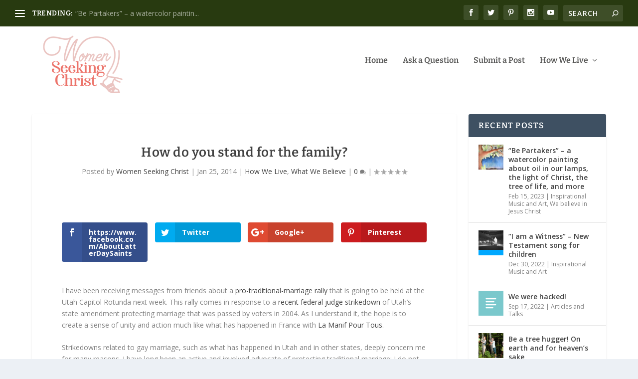

--- FILE ---
content_type: text/html; charset=UTF-8
request_url: https://womenseekingchrist.org/2014/01/25/how-do-you-stand-for-the-family/
body_size: 31700
content:
<!DOCTYPE html>
<!--[if IE 6]>
<html id="ie6" lang="en-US">
<![endif]-->
<!--[if IE 7]>
<html id="ie7" lang="en-US">
<![endif]-->
<!--[if IE 8]>
<html id="ie8" lang="en-US">
<![endif]-->
<!--[if !(IE 6) | !(IE 7) | !(IE 8)  ]><!-->
<html lang="en-US">
<!--<![endif]-->
<head>
	<meta charset="UTF-8" />
			
	<meta http-equiv="X-UA-Compatible" content="IE=edge">
	<link rel="pingback" href="https://womenseekingchrist.org/xmlrpc.php" />

		<!--[if lt IE 9]>
	<script src="https://womenseekingchrist.org/wp-content/themes/Extra/scripts/ext/html5.js" type="text/javascript"></script>
	<![endif]-->

	<script type="text/javascript">
		document.documentElement.className = 'js';
	</script>

	<link rel="preconnect" href="https://fonts.gstatic.com" crossorigin /><style id="et-builder-googlefonts-cached-inline">/* Original: https://fonts.googleapis.com/css?family=Bitter:100,200,300,regular,500,600,700,800,900,100italic,200italic,300italic,italic,500italic,600italic,700italic,800italic,900italic&#038;subset=cyrillic,cyrillic-ext,latin,latin-ext,vietnamese&#038;display=swap *//* User Agent: Mozilla/5.0 (Unknown; Linux x86_64) AppleWebKit/538.1 (KHTML, like Gecko) Safari/538.1 Daum/4.1 */@font-face {font-family: 'Bitter';font-style: italic;font-weight: 100;font-display: swap;src: url(https://fonts.gstatic.com/s/bitter/v40/raxjHiqOu8IVPmn7epZnDMyKBvHf5D6c4P3OWA.ttf) format('truetype');}@font-face {font-family: 'Bitter';font-style: italic;font-weight: 200;font-display: swap;src: url(https://fonts.gstatic.com/s/bitter/v40/raxjHiqOu8IVPmn7epZnDMyKBvHf5D6cYPzOWA.ttf) format('truetype');}@font-face {font-family: 'Bitter';font-style: italic;font-weight: 300;font-display: swap;src: url(https://fonts.gstatic.com/s/bitter/v40/raxjHiqOu8IVPmn7epZnDMyKBvHf5D6cvvzOWA.ttf) format('truetype');}@font-face {font-family: 'Bitter';font-style: italic;font-weight: 400;font-display: swap;src: url(https://fonts.gstatic.com/s/bitter/v40/raxjHiqOu8IVPmn7epZnDMyKBvHf5D6c4PzOWA.ttf) format('truetype');}@font-face {font-family: 'Bitter';font-style: italic;font-weight: 500;font-display: swap;src: url(https://fonts.gstatic.com/s/bitter/v40/raxjHiqOu8IVPmn7epZnDMyKBvHf5D6c0vzOWA.ttf) format('truetype');}@font-face {font-family: 'Bitter';font-style: italic;font-weight: 600;font-display: swap;src: url(https://fonts.gstatic.com/s/bitter/v40/raxjHiqOu8IVPmn7epZnDMyKBvHf5D6cPvvOWA.ttf) format('truetype');}@font-face {font-family: 'Bitter';font-style: italic;font-weight: 700;font-display: swap;src: url(https://fonts.gstatic.com/s/bitter/v40/raxjHiqOu8IVPmn7epZnDMyKBvHf5D6cB_vOWA.ttf) format('truetype');}@font-face {font-family: 'Bitter';font-style: italic;font-weight: 800;font-display: swap;src: url(https://fonts.gstatic.com/s/bitter/v40/raxjHiqOu8IVPmn7epZnDMyKBvHf5D6cYPvOWA.ttf) format('truetype');}@font-face {font-family: 'Bitter';font-style: italic;font-weight: 900;font-display: swap;src: url(https://fonts.gstatic.com/s/bitter/v40/raxjHiqOu8IVPmn7epZnDMyKBvHf5D6cSfvOWA.ttf) format('truetype');}@font-face {font-family: 'Bitter';font-style: normal;font-weight: 100;font-display: swap;src: url(https://fonts.gstatic.com/s/bitter/v40/raxhHiqOu8IVPmnRc6SY1KXhnF_Y8fbeCL8.ttf) format('truetype');}@font-face {font-family: 'Bitter';font-style: normal;font-weight: 200;font-display: swap;src: url(https://fonts.gstatic.com/s/bitter/v40/raxhHiqOu8IVPmnRc6SY1KXhnF_Y8XbfCL8.ttf) format('truetype');}@font-face {font-family: 'Bitter';font-style: normal;font-weight: 300;font-display: swap;src: url(https://fonts.gstatic.com/s/bitter/v40/raxhHiqOu8IVPmnRc6SY1KXhnF_Y8ajfCL8.ttf) format('truetype');}@font-face {font-family: 'Bitter';font-style: normal;font-weight: 400;font-display: swap;src: url(https://fonts.gstatic.com/s/bitter/v40/raxhHiqOu8IVPmnRc6SY1KXhnF_Y8fbfCL8.ttf) format('truetype');}@font-face {font-family: 'Bitter';font-style: normal;font-weight: 500;font-display: swap;src: url(https://fonts.gstatic.com/s/bitter/v40/raxhHiqOu8IVPmnRc6SY1KXhnF_Y8cTfCL8.ttf) format('truetype');}@font-face {font-family: 'Bitter';font-style: normal;font-weight: 600;font-display: swap;src: url(https://fonts.gstatic.com/s/bitter/v40/raxhHiqOu8IVPmnRc6SY1KXhnF_Y8SjYCL8.ttf) format('truetype');}@font-face {font-family: 'Bitter';font-style: normal;font-weight: 700;font-display: swap;src: url(https://fonts.gstatic.com/s/bitter/v40/raxhHiqOu8IVPmnRc6SY1KXhnF_Y8RHYCL8.ttf) format('truetype');}@font-face {font-family: 'Bitter';font-style: normal;font-weight: 800;font-display: swap;src: url(https://fonts.gstatic.com/s/bitter/v40/raxhHiqOu8IVPmnRc6SY1KXhnF_Y8XbYCL8.ttf) format('truetype');}@font-face {font-family: 'Bitter';font-style: normal;font-weight: 900;font-display: swap;src: url(https://fonts.gstatic.com/s/bitter/v40/raxhHiqOu8IVPmnRc6SY1KXhnF_Y8V_YCL8.ttf) format('truetype');}/* User Agent: Mozilla/5.0 (Windows NT 6.1; WOW64; rv:27.0) Gecko/20100101 Firefox/27.0 */@font-face {font-family: 'Bitter';font-style: italic;font-weight: 100;font-display: swap;src: url(https://fonts.gstatic.com/l/font?kit=raxjHiqOu8IVPmn7epZnDMyKBvHf5D6c4P3OWw&skey=7ce735f7301da1b7&v=v40) format('woff');}@font-face {font-family: 'Bitter';font-style: italic;font-weight: 200;font-display: swap;src: url(https://fonts.gstatic.com/l/font?kit=raxjHiqOu8IVPmn7epZnDMyKBvHf5D6cYPzOWw&skey=7ce735f7301da1b7&v=v40) format('woff');}@font-face {font-family: 'Bitter';font-style: italic;font-weight: 300;font-display: swap;src: url(https://fonts.gstatic.com/l/font?kit=raxjHiqOu8IVPmn7epZnDMyKBvHf5D6cvvzOWw&skey=7ce735f7301da1b7&v=v40) format('woff');}@font-face {font-family: 'Bitter';font-style: italic;font-weight: 400;font-display: swap;src: url(https://fonts.gstatic.com/l/font?kit=raxjHiqOu8IVPmn7epZnDMyKBvHf5D6c4PzOWw&skey=7ce735f7301da1b7&v=v40) format('woff');}@font-face {font-family: 'Bitter';font-style: italic;font-weight: 500;font-display: swap;src: url(https://fonts.gstatic.com/l/font?kit=raxjHiqOu8IVPmn7epZnDMyKBvHf5D6c0vzOWw&skey=7ce735f7301da1b7&v=v40) format('woff');}@font-face {font-family: 'Bitter';font-style: italic;font-weight: 600;font-display: swap;src: url(https://fonts.gstatic.com/l/font?kit=raxjHiqOu8IVPmn7epZnDMyKBvHf5D6cPvvOWw&skey=7ce735f7301da1b7&v=v40) format('woff');}@font-face {font-family: 'Bitter';font-style: italic;font-weight: 700;font-display: swap;src: url(https://fonts.gstatic.com/l/font?kit=raxjHiqOu8IVPmn7epZnDMyKBvHf5D6cB_vOWw&skey=7ce735f7301da1b7&v=v40) format('woff');}@font-face {font-family: 'Bitter';font-style: italic;font-weight: 800;font-display: swap;src: url(https://fonts.gstatic.com/l/font?kit=raxjHiqOu8IVPmn7epZnDMyKBvHf5D6cYPvOWw&skey=7ce735f7301da1b7&v=v40) format('woff');}@font-face {font-family: 'Bitter';font-style: italic;font-weight: 900;font-display: swap;src: url(https://fonts.gstatic.com/l/font?kit=raxjHiqOu8IVPmn7epZnDMyKBvHf5D6cSfvOWw&skey=7ce735f7301da1b7&v=v40) format('woff');}@font-face {font-family: 'Bitter';font-style: normal;font-weight: 100;font-display: swap;src: url(https://fonts.gstatic.com/l/font?kit=raxhHiqOu8IVPmnRc6SY1KXhnF_Y8fbeCLw&skey=c92268a3e57ee309&v=v40) format('woff');}@font-face {font-family: 'Bitter';font-style: normal;font-weight: 200;font-display: swap;src: url(https://fonts.gstatic.com/l/font?kit=raxhHiqOu8IVPmnRc6SY1KXhnF_Y8XbfCLw&skey=c92268a3e57ee309&v=v40) format('woff');}@font-face {font-family: 'Bitter';font-style: normal;font-weight: 300;font-display: swap;src: url(https://fonts.gstatic.com/l/font?kit=raxhHiqOu8IVPmnRc6SY1KXhnF_Y8ajfCLw&skey=c92268a3e57ee309&v=v40) format('woff');}@font-face {font-family: 'Bitter';font-style: normal;font-weight: 400;font-display: swap;src: url(https://fonts.gstatic.com/l/font?kit=raxhHiqOu8IVPmnRc6SY1KXhnF_Y8fbfCLw&skey=c92268a3e57ee309&v=v40) format('woff');}@font-face {font-family: 'Bitter';font-style: normal;font-weight: 500;font-display: swap;src: url(https://fonts.gstatic.com/l/font?kit=raxhHiqOu8IVPmnRc6SY1KXhnF_Y8cTfCLw&skey=c92268a3e57ee309&v=v40) format('woff');}@font-face {font-family: 'Bitter';font-style: normal;font-weight: 600;font-display: swap;src: url(https://fonts.gstatic.com/l/font?kit=raxhHiqOu8IVPmnRc6SY1KXhnF_Y8SjYCLw&skey=c92268a3e57ee309&v=v40) format('woff');}@font-face {font-family: 'Bitter';font-style: normal;font-weight: 700;font-display: swap;src: url(https://fonts.gstatic.com/l/font?kit=raxhHiqOu8IVPmnRc6SY1KXhnF_Y8RHYCLw&skey=c92268a3e57ee309&v=v40) format('woff');}@font-face {font-family: 'Bitter';font-style: normal;font-weight: 800;font-display: swap;src: url(https://fonts.gstatic.com/l/font?kit=raxhHiqOu8IVPmnRc6SY1KXhnF_Y8XbYCLw&skey=c92268a3e57ee309&v=v40) format('woff');}@font-face {font-family: 'Bitter';font-style: normal;font-weight: 900;font-display: swap;src: url(https://fonts.gstatic.com/l/font?kit=raxhHiqOu8IVPmnRc6SY1KXhnF_Y8V_YCLw&skey=c92268a3e57ee309&v=v40) format('woff');}/* User Agent: Mozilla/5.0 (Windows NT 6.3; rv:39.0) Gecko/20100101 Firefox/39.0 */@font-face {font-family: 'Bitter';font-style: italic;font-weight: 100;font-display: swap;src: url(https://fonts.gstatic.com/s/bitter/v40/raxjHiqOu8IVPmn7epZnDMyKBvHf5D6c4P3OXQ.woff2) format('woff2');}@font-face {font-family: 'Bitter';font-style: italic;font-weight: 200;font-display: swap;src: url(https://fonts.gstatic.com/s/bitter/v40/raxjHiqOu8IVPmn7epZnDMyKBvHf5D6cYPzOXQ.woff2) format('woff2');}@font-face {font-family: 'Bitter';font-style: italic;font-weight: 300;font-display: swap;src: url(https://fonts.gstatic.com/s/bitter/v40/raxjHiqOu8IVPmn7epZnDMyKBvHf5D6cvvzOXQ.woff2) format('woff2');}@font-face {font-family: 'Bitter';font-style: italic;font-weight: 400;font-display: swap;src: url(https://fonts.gstatic.com/s/bitter/v40/raxjHiqOu8IVPmn7epZnDMyKBvHf5D6c4PzOXQ.woff2) format('woff2');}@font-face {font-family: 'Bitter';font-style: italic;font-weight: 500;font-display: swap;src: url(https://fonts.gstatic.com/s/bitter/v40/raxjHiqOu8IVPmn7epZnDMyKBvHf5D6c0vzOXQ.woff2) format('woff2');}@font-face {font-family: 'Bitter';font-style: italic;font-weight: 600;font-display: swap;src: url(https://fonts.gstatic.com/s/bitter/v40/raxjHiqOu8IVPmn7epZnDMyKBvHf5D6cPvvOXQ.woff2) format('woff2');}@font-face {font-family: 'Bitter';font-style: italic;font-weight: 700;font-display: swap;src: url(https://fonts.gstatic.com/s/bitter/v40/raxjHiqOu8IVPmn7epZnDMyKBvHf5D6cB_vOXQ.woff2) format('woff2');}@font-face {font-family: 'Bitter';font-style: italic;font-weight: 800;font-display: swap;src: url(https://fonts.gstatic.com/s/bitter/v40/raxjHiqOu8IVPmn7epZnDMyKBvHf5D6cYPvOXQ.woff2) format('woff2');}@font-face {font-family: 'Bitter';font-style: italic;font-weight: 900;font-display: swap;src: url(https://fonts.gstatic.com/s/bitter/v40/raxjHiqOu8IVPmn7epZnDMyKBvHf5D6cSfvOXQ.woff2) format('woff2');}@font-face {font-family: 'Bitter';font-style: normal;font-weight: 100;font-display: swap;src: url(https://fonts.gstatic.com/s/bitter/v40/raxhHiqOu8IVPmnRc6SY1KXhnF_Y8fbeCLo.woff2) format('woff2');}@font-face {font-family: 'Bitter';font-style: normal;font-weight: 200;font-display: swap;src: url(https://fonts.gstatic.com/s/bitter/v40/raxhHiqOu8IVPmnRc6SY1KXhnF_Y8XbfCLo.woff2) format('woff2');}@font-face {font-family: 'Bitter';font-style: normal;font-weight: 300;font-display: swap;src: url(https://fonts.gstatic.com/s/bitter/v40/raxhHiqOu8IVPmnRc6SY1KXhnF_Y8ajfCLo.woff2) format('woff2');}@font-face {font-family: 'Bitter';font-style: normal;font-weight: 400;font-display: swap;src: url(https://fonts.gstatic.com/s/bitter/v40/raxhHiqOu8IVPmnRc6SY1KXhnF_Y8fbfCLo.woff2) format('woff2');}@font-face {font-family: 'Bitter';font-style: normal;font-weight: 500;font-display: swap;src: url(https://fonts.gstatic.com/s/bitter/v40/raxhHiqOu8IVPmnRc6SY1KXhnF_Y8cTfCLo.woff2) format('woff2');}@font-face {font-family: 'Bitter';font-style: normal;font-weight: 600;font-display: swap;src: url(https://fonts.gstatic.com/s/bitter/v40/raxhHiqOu8IVPmnRc6SY1KXhnF_Y8SjYCLo.woff2) format('woff2');}@font-face {font-family: 'Bitter';font-style: normal;font-weight: 700;font-display: swap;src: url(https://fonts.gstatic.com/s/bitter/v40/raxhHiqOu8IVPmnRc6SY1KXhnF_Y8RHYCLo.woff2) format('woff2');}@font-face {font-family: 'Bitter';font-style: normal;font-weight: 800;font-display: swap;src: url(https://fonts.gstatic.com/s/bitter/v40/raxhHiqOu8IVPmnRc6SY1KXhnF_Y8XbYCLo.woff2) format('woff2');}@font-face {font-family: 'Bitter';font-style: normal;font-weight: 900;font-display: swap;src: url(https://fonts.gstatic.com/s/bitter/v40/raxhHiqOu8IVPmnRc6SY1KXhnF_Y8V_YCLo.woff2) format('woff2');}</style><meta name='robots' content='index, follow, max-image-preview:large, max-snippet:-1, max-video-preview:-1' />
<script type="text/javascript">
			let jqueryParams=[],jQuery=function(r){return jqueryParams=[...jqueryParams,r],jQuery},$=function(r){return jqueryParams=[...jqueryParams,r],$};window.jQuery=jQuery,window.$=jQuery;let customHeadScripts=!1;jQuery.fn=jQuery.prototype={},$.fn=jQuery.prototype={},jQuery.noConflict=function(r){if(window.jQuery)return jQuery=window.jQuery,$=window.jQuery,customHeadScripts=!0,jQuery.noConflict},jQuery.ready=function(r){jqueryParams=[...jqueryParams,r]},$.ready=function(r){jqueryParams=[...jqueryParams,r]},jQuery.load=function(r){jqueryParams=[...jqueryParams,r]},$.load=function(r){jqueryParams=[...jqueryParams,r]},jQuery.fn.ready=function(r){jqueryParams=[...jqueryParams,r]},$.fn.ready=function(r){jqueryParams=[...jqueryParams,r]};</script>
	<!-- This site is optimized with the Yoast SEO plugin v26.6 - https://yoast.com/wordpress/plugins/seo/ -->
	<title>How do you stand for the family? - Women in The Church of Jesus Christ</title>
	<link rel="canonical" href="https://womenseekingchrist.org/2014/01/25/how-do-you-stand-for-the-family/" />
	<meta property="og:locale" content="en_US" />
	<meta property="og:type" content="article" />
	<meta property="og:title" content="How do you stand for the family? - Women in The Church of Jesus Christ" />
	<meta property="og:description" content="https://www.facebook.com/AboutLatterDaySaints Twitter Google+ Pinterest I have been receiving messages from friends about a pro-traditional-marriage rally that is going to be held at the Utah Capitol Rotunda next week. This rally comes in response to a recent federal judge strikedown of Utah&#8217;s state amendment protecting marriage that was passed by voters in 2004. As I understand [&hellip;]" />
	<meta property="og:url" content="https://womenseekingchrist.org/2014/01/25/how-do-you-stand-for-the-family/" />
	<meta property="og:site_name" content="Women in The Church of Jesus Christ" />
	<meta property="article:author" content="https://www.facebook.com/AboutLatterDaySaints" />
	<meta property="article:published_time" content="2014-01-25T12:44:36+00:00" />
	<meta property="article:modified_time" content="2014-01-25T12:53:42+00:00" />
	<meta property="og:image" content="https://womenseekingchrist.org/wp-content/uploads/2014/01/dont-do-nothing.jpg" />
	<meta property="og:image:width" content="640" />
	<meta property="og:image:height" content="640" />
	<meta property="og:image:type" content="image/jpeg" />
	<meta name="author" content="Women Seeking Christ" />
	<meta name="twitter:card" content="summary_large_image" />
	<meta name="twitter:label1" content="Written by" />
	<meta name="twitter:data1" content="Women Seeking Christ" />
	<meta name="twitter:label2" content="Est. reading time" />
	<meta name="twitter:data2" content="6 minutes" />
	<script type="application/ld+json" class="yoast-schema-graph">{"@context":"https://schema.org","@graph":[{"@type":"WebPage","@id":"https://womenseekingchrist.org/2014/01/25/how-do-you-stand-for-the-family/","url":"https://womenseekingchrist.org/2014/01/25/how-do-you-stand-for-the-family/","name":"How do you stand for the family? - Women in The Church of Jesus Christ","isPartOf":{"@id":"https://womenseekingchrist.org/#website"},"primaryImageOfPage":{"@id":"https://womenseekingchrist.org/2014/01/25/how-do-you-stand-for-the-family/#primaryimage"},"image":{"@id":"https://womenseekingchrist.org/2014/01/25/how-do-you-stand-for-the-family/#primaryimage"},"thumbnailUrl":"http://mormonwoman.org/wp-content/uploads/2014/01/dont-do-nothing.jpg","datePublished":"2014-01-25T12:44:36+00:00","dateModified":"2014-01-25T12:53:42+00:00","author":{"@id":"https://womenseekingchrist.org/#/schema/person/af9d52089a7c38cb8a76955b59d32494"},"breadcrumb":{"@id":"https://womenseekingchrist.org/2014/01/25/how-do-you-stand-for-the-family/#breadcrumb"},"inLanguage":"en-US","potentialAction":[{"@type":"ReadAction","target":["https://womenseekingchrist.org/2014/01/25/how-do-you-stand-for-the-family/"]}]},{"@type":"ImageObject","inLanguage":"en-US","@id":"https://womenseekingchrist.org/2014/01/25/how-do-you-stand-for-the-family/#primaryimage","url":"http://mormonwoman.org/wp-content/uploads/2014/01/dont-do-nothing.jpg","contentUrl":"http://mormonwoman.org/wp-content/uploads/2014/01/dont-do-nothing.jpg"},{"@type":"BreadcrumbList","@id":"https://womenseekingchrist.org/2014/01/25/how-do-you-stand-for-the-family/#breadcrumb","itemListElement":[{"@type":"ListItem","position":1,"name":"Home","item":"https://womenseekingchrist.org/"},{"@type":"ListItem","position":2,"name":"How do you stand for the family?"}]},{"@type":"WebSite","@id":"https://womenseekingchrist.org/#website","url":"https://womenseekingchrist.org/","name":"Women in The Church of Jesus Christ","description":"Who We Are, What We Believe, How We Live -- Glimpses into Latter-day Saint Life","potentialAction":[{"@type":"SearchAction","target":{"@type":"EntryPoint","urlTemplate":"https://womenseekingchrist.org/?s={search_term_string}"},"query-input":{"@type":"PropertyValueSpecification","valueRequired":true,"valueName":"search_term_string"}}],"inLanguage":"en-US"},{"@type":"Person","@id":"https://womenseekingchrist.org/#/schema/person/af9d52089a7c38cb8a76955b59d32494","name":"Women Seeking Christ","image":{"@type":"ImageObject","inLanguage":"en-US","@id":"https://womenseekingchrist.org/#/schema/person/image/","url":"https://secure.gravatar.com/avatar/09a9c2e1e5a01b7d45c8f75261a93ff558584266543a089d7a1aa5f328db7442?s=96&d=mm&r=g","contentUrl":"https://secure.gravatar.com/avatar/09a9c2e1e5a01b7d45c8f75261a93ff558584266543a089d7a1aa5f328db7442?s=96&d=mm&r=g","caption":"Women Seeking Christ"},"sameAs":["http://womenseekingchrist.org","https://www.facebook.com/AboutLatterDaySaints"],"url":"https://womenseekingchrist.org/author/mormonwomen/"}]}</script>
	<!-- / Yoast SEO plugin. -->


<link rel='dns-prefetch' href='//fonts.googleapis.com' />
<link rel="alternate" type="application/rss+xml" title="Women in The Church of Jesus Christ &raquo; Feed" href="https://womenseekingchrist.org/feed/" />
<link rel="alternate" type="application/rss+xml" title="Women in The Church of Jesus Christ &raquo; Comments Feed" href="https://womenseekingchrist.org/comments/feed/" />
<link rel="alternate" type="application/rss+xml" title="Women in The Church of Jesus Christ &raquo; How do you stand for the family? Comments Feed" href="https://womenseekingchrist.org/2014/01/25/how-do-you-stand-for-the-family/feed/" />
<link rel="alternate" title="oEmbed (JSON)" type="application/json+oembed" href="https://womenseekingchrist.org/wp-json/oembed/1.0/embed?url=https%3A%2F%2Fwomenseekingchrist.org%2F2014%2F01%2F25%2Fhow-do-you-stand-for-the-family%2F" />
<link rel="alternate" title="oEmbed (XML)" type="text/xml+oembed" href="https://womenseekingchrist.org/wp-json/oembed/1.0/embed?url=https%3A%2F%2Fwomenseekingchrist.org%2F2014%2F01%2F25%2Fhow-do-you-stand-for-the-family%2F&#038;format=xml" />
		<!-- This site uses the Google Analytics by MonsterInsights plugin v9.11.0 - Using Analytics tracking - https://www.monsterinsights.com/ -->
		<!-- Note: MonsterInsights is not currently configured on this site. The site owner needs to authenticate with Google Analytics in the MonsterInsights settings panel. -->
					<!-- No tracking code set -->
				<!-- / Google Analytics by MonsterInsights -->
		<meta content="Extra v.4.27.5" name="generator"/><style id='wp-block-library-inline-css' type='text/css'>
:root{--wp-block-synced-color:#7a00df;--wp-block-synced-color--rgb:122,0,223;--wp-bound-block-color:var(--wp-block-synced-color);--wp-editor-canvas-background:#ddd;--wp-admin-theme-color:#007cba;--wp-admin-theme-color--rgb:0,124,186;--wp-admin-theme-color-darker-10:#006ba1;--wp-admin-theme-color-darker-10--rgb:0,107,160.5;--wp-admin-theme-color-darker-20:#005a87;--wp-admin-theme-color-darker-20--rgb:0,90,135;--wp-admin-border-width-focus:2px}@media (min-resolution:192dpi){:root{--wp-admin-border-width-focus:1.5px}}.wp-element-button{cursor:pointer}:root .has-very-light-gray-background-color{background-color:#eee}:root .has-very-dark-gray-background-color{background-color:#313131}:root .has-very-light-gray-color{color:#eee}:root .has-very-dark-gray-color{color:#313131}:root .has-vivid-green-cyan-to-vivid-cyan-blue-gradient-background{background:linear-gradient(135deg,#00d084,#0693e3)}:root .has-purple-crush-gradient-background{background:linear-gradient(135deg,#34e2e4,#4721fb 50%,#ab1dfe)}:root .has-hazy-dawn-gradient-background{background:linear-gradient(135deg,#faaca8,#dad0ec)}:root .has-subdued-olive-gradient-background{background:linear-gradient(135deg,#fafae1,#67a671)}:root .has-atomic-cream-gradient-background{background:linear-gradient(135deg,#fdd79a,#004a59)}:root .has-nightshade-gradient-background{background:linear-gradient(135deg,#330968,#31cdcf)}:root .has-midnight-gradient-background{background:linear-gradient(135deg,#020381,#2874fc)}:root{--wp--preset--font-size--normal:16px;--wp--preset--font-size--huge:42px}.has-regular-font-size{font-size:1em}.has-larger-font-size{font-size:2.625em}.has-normal-font-size{font-size:var(--wp--preset--font-size--normal)}.has-huge-font-size{font-size:var(--wp--preset--font-size--huge)}.has-text-align-center{text-align:center}.has-text-align-left{text-align:left}.has-text-align-right{text-align:right}.has-fit-text{white-space:nowrap!important}#end-resizable-editor-section{display:none}.aligncenter{clear:both}.items-justified-left{justify-content:flex-start}.items-justified-center{justify-content:center}.items-justified-right{justify-content:flex-end}.items-justified-space-between{justify-content:space-between}.screen-reader-text{border:0;clip-path:inset(50%);height:1px;margin:-1px;overflow:hidden;padding:0;position:absolute;width:1px;word-wrap:normal!important}.screen-reader-text:focus{background-color:#ddd;clip-path:none;color:#444;display:block;font-size:1em;height:auto;left:5px;line-height:normal;padding:15px 23px 14px;text-decoration:none;top:5px;width:auto;z-index:100000}html :where(.has-border-color){border-style:solid}html :where([style*=border-top-color]){border-top-style:solid}html :where([style*=border-right-color]){border-right-style:solid}html :where([style*=border-bottom-color]){border-bottom-style:solid}html :where([style*=border-left-color]){border-left-style:solid}html :where([style*=border-width]){border-style:solid}html :where([style*=border-top-width]){border-top-style:solid}html :where([style*=border-right-width]){border-right-style:solid}html :where([style*=border-bottom-width]){border-bottom-style:solid}html :where([style*=border-left-width]){border-left-style:solid}html :where(img[class*=wp-image-]){height:auto;max-width:100%}:where(figure){margin:0 0 1em}html :where(.is-position-sticky){--wp-admin--admin-bar--position-offset:var(--wp-admin--admin-bar--height,0px)}@media screen and (max-width:600px){html :where(.is-position-sticky){--wp-admin--admin-bar--position-offset:0px}}

/*# sourceURL=wp-block-library-inline-css */
</style><style id='global-styles-inline-css' type='text/css'>
:root{--wp--preset--aspect-ratio--square: 1;--wp--preset--aspect-ratio--4-3: 4/3;--wp--preset--aspect-ratio--3-4: 3/4;--wp--preset--aspect-ratio--3-2: 3/2;--wp--preset--aspect-ratio--2-3: 2/3;--wp--preset--aspect-ratio--16-9: 16/9;--wp--preset--aspect-ratio--9-16: 9/16;--wp--preset--color--black: #000000;--wp--preset--color--cyan-bluish-gray: #abb8c3;--wp--preset--color--white: #ffffff;--wp--preset--color--pale-pink: #f78da7;--wp--preset--color--vivid-red: #cf2e2e;--wp--preset--color--luminous-vivid-orange: #ff6900;--wp--preset--color--luminous-vivid-amber: #fcb900;--wp--preset--color--light-green-cyan: #7bdcb5;--wp--preset--color--vivid-green-cyan: #00d084;--wp--preset--color--pale-cyan-blue: #8ed1fc;--wp--preset--color--vivid-cyan-blue: #0693e3;--wp--preset--color--vivid-purple: #9b51e0;--wp--preset--gradient--vivid-cyan-blue-to-vivid-purple: linear-gradient(135deg,rgb(6,147,227) 0%,rgb(155,81,224) 100%);--wp--preset--gradient--light-green-cyan-to-vivid-green-cyan: linear-gradient(135deg,rgb(122,220,180) 0%,rgb(0,208,130) 100%);--wp--preset--gradient--luminous-vivid-amber-to-luminous-vivid-orange: linear-gradient(135deg,rgb(252,185,0) 0%,rgb(255,105,0) 100%);--wp--preset--gradient--luminous-vivid-orange-to-vivid-red: linear-gradient(135deg,rgb(255,105,0) 0%,rgb(207,46,46) 100%);--wp--preset--gradient--very-light-gray-to-cyan-bluish-gray: linear-gradient(135deg,rgb(238,238,238) 0%,rgb(169,184,195) 100%);--wp--preset--gradient--cool-to-warm-spectrum: linear-gradient(135deg,rgb(74,234,220) 0%,rgb(151,120,209) 20%,rgb(207,42,186) 40%,rgb(238,44,130) 60%,rgb(251,105,98) 80%,rgb(254,248,76) 100%);--wp--preset--gradient--blush-light-purple: linear-gradient(135deg,rgb(255,206,236) 0%,rgb(152,150,240) 100%);--wp--preset--gradient--blush-bordeaux: linear-gradient(135deg,rgb(254,205,165) 0%,rgb(254,45,45) 50%,rgb(107,0,62) 100%);--wp--preset--gradient--luminous-dusk: linear-gradient(135deg,rgb(255,203,112) 0%,rgb(199,81,192) 50%,rgb(65,88,208) 100%);--wp--preset--gradient--pale-ocean: linear-gradient(135deg,rgb(255,245,203) 0%,rgb(182,227,212) 50%,rgb(51,167,181) 100%);--wp--preset--gradient--electric-grass: linear-gradient(135deg,rgb(202,248,128) 0%,rgb(113,206,126) 100%);--wp--preset--gradient--midnight: linear-gradient(135deg,rgb(2,3,129) 0%,rgb(40,116,252) 100%);--wp--preset--font-size--small: 13px;--wp--preset--font-size--medium: 20px;--wp--preset--font-size--large: 36px;--wp--preset--font-size--x-large: 42px;--wp--preset--spacing--20: 0.44rem;--wp--preset--spacing--30: 0.67rem;--wp--preset--spacing--40: 1rem;--wp--preset--spacing--50: 1.5rem;--wp--preset--spacing--60: 2.25rem;--wp--preset--spacing--70: 3.38rem;--wp--preset--spacing--80: 5.06rem;--wp--preset--shadow--natural: 6px 6px 9px rgba(0, 0, 0, 0.2);--wp--preset--shadow--deep: 12px 12px 50px rgba(0, 0, 0, 0.4);--wp--preset--shadow--sharp: 6px 6px 0px rgba(0, 0, 0, 0.2);--wp--preset--shadow--outlined: 6px 6px 0px -3px rgb(255, 255, 255), 6px 6px rgb(0, 0, 0);--wp--preset--shadow--crisp: 6px 6px 0px rgb(0, 0, 0);}:root { --wp--style--global--content-size: 856px;--wp--style--global--wide-size: 1280px; }:where(body) { margin: 0; }.wp-site-blocks > .alignleft { float: left; margin-right: 2em; }.wp-site-blocks > .alignright { float: right; margin-left: 2em; }.wp-site-blocks > .aligncenter { justify-content: center; margin-left: auto; margin-right: auto; }:where(.is-layout-flex){gap: 0.5em;}:where(.is-layout-grid){gap: 0.5em;}.is-layout-flow > .alignleft{float: left;margin-inline-start: 0;margin-inline-end: 2em;}.is-layout-flow > .alignright{float: right;margin-inline-start: 2em;margin-inline-end: 0;}.is-layout-flow > .aligncenter{margin-left: auto !important;margin-right: auto !important;}.is-layout-constrained > .alignleft{float: left;margin-inline-start: 0;margin-inline-end: 2em;}.is-layout-constrained > .alignright{float: right;margin-inline-start: 2em;margin-inline-end: 0;}.is-layout-constrained > .aligncenter{margin-left: auto !important;margin-right: auto !important;}.is-layout-constrained > :where(:not(.alignleft):not(.alignright):not(.alignfull)){max-width: var(--wp--style--global--content-size);margin-left: auto !important;margin-right: auto !important;}.is-layout-constrained > .alignwide{max-width: var(--wp--style--global--wide-size);}body .is-layout-flex{display: flex;}.is-layout-flex{flex-wrap: wrap;align-items: center;}.is-layout-flex > :is(*, div){margin: 0;}body .is-layout-grid{display: grid;}.is-layout-grid > :is(*, div){margin: 0;}body{padding-top: 0px;padding-right: 0px;padding-bottom: 0px;padding-left: 0px;}:root :where(.wp-element-button, .wp-block-button__link){background-color: #32373c;border-width: 0;color: #fff;font-family: inherit;font-size: inherit;font-style: inherit;font-weight: inherit;letter-spacing: inherit;line-height: inherit;padding-top: calc(0.667em + 2px);padding-right: calc(1.333em + 2px);padding-bottom: calc(0.667em + 2px);padding-left: calc(1.333em + 2px);text-decoration: none;text-transform: inherit;}.has-black-color{color: var(--wp--preset--color--black) !important;}.has-cyan-bluish-gray-color{color: var(--wp--preset--color--cyan-bluish-gray) !important;}.has-white-color{color: var(--wp--preset--color--white) !important;}.has-pale-pink-color{color: var(--wp--preset--color--pale-pink) !important;}.has-vivid-red-color{color: var(--wp--preset--color--vivid-red) !important;}.has-luminous-vivid-orange-color{color: var(--wp--preset--color--luminous-vivid-orange) !important;}.has-luminous-vivid-amber-color{color: var(--wp--preset--color--luminous-vivid-amber) !important;}.has-light-green-cyan-color{color: var(--wp--preset--color--light-green-cyan) !important;}.has-vivid-green-cyan-color{color: var(--wp--preset--color--vivid-green-cyan) !important;}.has-pale-cyan-blue-color{color: var(--wp--preset--color--pale-cyan-blue) !important;}.has-vivid-cyan-blue-color{color: var(--wp--preset--color--vivid-cyan-blue) !important;}.has-vivid-purple-color{color: var(--wp--preset--color--vivid-purple) !important;}.has-black-background-color{background-color: var(--wp--preset--color--black) !important;}.has-cyan-bluish-gray-background-color{background-color: var(--wp--preset--color--cyan-bluish-gray) !important;}.has-white-background-color{background-color: var(--wp--preset--color--white) !important;}.has-pale-pink-background-color{background-color: var(--wp--preset--color--pale-pink) !important;}.has-vivid-red-background-color{background-color: var(--wp--preset--color--vivid-red) !important;}.has-luminous-vivid-orange-background-color{background-color: var(--wp--preset--color--luminous-vivid-orange) !important;}.has-luminous-vivid-amber-background-color{background-color: var(--wp--preset--color--luminous-vivid-amber) !important;}.has-light-green-cyan-background-color{background-color: var(--wp--preset--color--light-green-cyan) !important;}.has-vivid-green-cyan-background-color{background-color: var(--wp--preset--color--vivid-green-cyan) !important;}.has-pale-cyan-blue-background-color{background-color: var(--wp--preset--color--pale-cyan-blue) !important;}.has-vivid-cyan-blue-background-color{background-color: var(--wp--preset--color--vivid-cyan-blue) !important;}.has-vivid-purple-background-color{background-color: var(--wp--preset--color--vivid-purple) !important;}.has-black-border-color{border-color: var(--wp--preset--color--black) !important;}.has-cyan-bluish-gray-border-color{border-color: var(--wp--preset--color--cyan-bluish-gray) !important;}.has-white-border-color{border-color: var(--wp--preset--color--white) !important;}.has-pale-pink-border-color{border-color: var(--wp--preset--color--pale-pink) !important;}.has-vivid-red-border-color{border-color: var(--wp--preset--color--vivid-red) !important;}.has-luminous-vivid-orange-border-color{border-color: var(--wp--preset--color--luminous-vivid-orange) !important;}.has-luminous-vivid-amber-border-color{border-color: var(--wp--preset--color--luminous-vivid-amber) !important;}.has-light-green-cyan-border-color{border-color: var(--wp--preset--color--light-green-cyan) !important;}.has-vivid-green-cyan-border-color{border-color: var(--wp--preset--color--vivid-green-cyan) !important;}.has-pale-cyan-blue-border-color{border-color: var(--wp--preset--color--pale-cyan-blue) !important;}.has-vivid-cyan-blue-border-color{border-color: var(--wp--preset--color--vivid-cyan-blue) !important;}.has-vivid-purple-border-color{border-color: var(--wp--preset--color--vivid-purple) !important;}.has-vivid-cyan-blue-to-vivid-purple-gradient-background{background: var(--wp--preset--gradient--vivid-cyan-blue-to-vivid-purple) !important;}.has-light-green-cyan-to-vivid-green-cyan-gradient-background{background: var(--wp--preset--gradient--light-green-cyan-to-vivid-green-cyan) !important;}.has-luminous-vivid-amber-to-luminous-vivid-orange-gradient-background{background: var(--wp--preset--gradient--luminous-vivid-amber-to-luminous-vivid-orange) !important;}.has-luminous-vivid-orange-to-vivid-red-gradient-background{background: var(--wp--preset--gradient--luminous-vivid-orange-to-vivid-red) !important;}.has-very-light-gray-to-cyan-bluish-gray-gradient-background{background: var(--wp--preset--gradient--very-light-gray-to-cyan-bluish-gray) !important;}.has-cool-to-warm-spectrum-gradient-background{background: var(--wp--preset--gradient--cool-to-warm-spectrum) !important;}.has-blush-light-purple-gradient-background{background: var(--wp--preset--gradient--blush-light-purple) !important;}.has-blush-bordeaux-gradient-background{background: var(--wp--preset--gradient--blush-bordeaux) !important;}.has-luminous-dusk-gradient-background{background: var(--wp--preset--gradient--luminous-dusk) !important;}.has-pale-ocean-gradient-background{background: var(--wp--preset--gradient--pale-ocean) !important;}.has-electric-grass-gradient-background{background: var(--wp--preset--gradient--electric-grass) !important;}.has-midnight-gradient-background{background: var(--wp--preset--gradient--midnight) !important;}.has-small-font-size{font-size: var(--wp--preset--font-size--small) !important;}.has-medium-font-size{font-size: var(--wp--preset--font-size--medium) !important;}.has-large-font-size{font-size: var(--wp--preset--font-size--large) !important;}.has-x-large-font-size{font-size: var(--wp--preset--font-size--x-large) !important;}
/*# sourceURL=global-styles-inline-css */
</style>

<link rel='stylesheet' id='st-widget-css' href='https://womenseekingchrist.org/wp-content/plugins/share-this/css/style.css?ver=3beddadac40dc6b265f8319162eb7e46' type='text/css' media='all' />
<link rel='stylesheet' id='et_monarch-css-css' href='https://womenseekingchrist.org/wp-content/plugins/monarch/css/style.css?ver=1.4.14' type='text/css' media='all' />
<link rel='stylesheet' id='et-gf-open-sans-css' href='https://fonts.googleapis.com/css?family=Open+Sans:400,700' type='text/css' media='all' />
<link rel='stylesheet' id='extra-fonts-css' href='https://fonts.googleapis.com/css?family=Open+Sans:300italic,400italic,600italic,700italic,800italic,400,300,600,700,800&#038;subset=latin,latin-ext' type='text/css' media='all' />
<link rel='stylesheet' id='extra-style-css' href='https://womenseekingchrist.org/wp-content/themes/Extra/style.min.css?ver=4.27.5' type='text/css' media='all' />
<style id='extra-dynamic-critical-inline-css' type='text/css'>
@font-face{font-family:ETmodules;font-display:block;src:url(//womenseekingchrist.org/wp-content/themes/Extra/core/admin/fonts/modules/base/modules.eot);src:url(//womenseekingchrist.org/wp-content/themes/Extra/core/admin/fonts/modules/base/modules.eot?#iefix) format("embedded-opentype"),url(//womenseekingchrist.org/wp-content/themes/Extra/core/admin/fonts/modules/base/modules.woff) format("woff"),url(//womenseekingchrist.org/wp-content/themes/Extra/core/admin/fonts/modules/base/modules.ttf) format("truetype"),url(//womenseekingchrist.org/wp-content/themes/Extra/core/admin/fonts/modules/base/modules.svg#ETmodules) format("svg");font-weight:400;font-style:normal}
.et_audio_content,.et_link_content,.et_quote_content{background-color:#2ea3f2}.et_pb_post .et-pb-controllers a{margin-bottom:10px}.format-gallery .et-pb-controllers{bottom:0}.et_pb_blog_grid .et_audio_content{margin-bottom:19px}.et_pb_row .et_pb_blog_grid .et_pb_post .et_pb_slide{min-height:180px}.et_audio_content .wp-block-audio{margin:0;padding:0}.et_audio_content h2{line-height:44px}.et_pb_column_1_2 .et_audio_content h2,.et_pb_column_1_3 .et_audio_content h2,.et_pb_column_1_4 .et_audio_content h2,.et_pb_column_1_5 .et_audio_content h2,.et_pb_column_1_6 .et_audio_content h2,.et_pb_column_2_5 .et_audio_content h2,.et_pb_column_3_5 .et_audio_content h2,.et_pb_column_3_8 .et_audio_content h2{margin-bottom:9px;margin-top:0}.et_pb_column_1_2 .et_audio_content,.et_pb_column_3_5 .et_audio_content{padding:35px 40px}.et_pb_column_1_2 .et_audio_content h2,.et_pb_column_3_5 .et_audio_content h2{line-height:32px}.et_pb_column_1_3 .et_audio_content,.et_pb_column_1_4 .et_audio_content,.et_pb_column_1_5 .et_audio_content,.et_pb_column_1_6 .et_audio_content,.et_pb_column_2_5 .et_audio_content,.et_pb_column_3_8 .et_audio_content{padding:35px 20px}.et_pb_column_1_3 .et_audio_content h2,.et_pb_column_1_4 .et_audio_content h2,.et_pb_column_1_5 .et_audio_content h2,.et_pb_column_1_6 .et_audio_content h2,.et_pb_column_2_5 .et_audio_content h2,.et_pb_column_3_8 .et_audio_content h2{font-size:18px;line-height:26px}article.et_pb_has_overlay .et_pb_blog_image_container{position:relative}.et_pb_post>.et_main_video_container{position:relative;margin-bottom:30px}.et_pb_post .et_pb_video_overlay .et_pb_video_play{color:#fff}.et_pb_post .et_pb_video_overlay_hover:hover{background:rgba(0,0,0,.6)}.et_audio_content,.et_link_content,.et_quote_content{text-align:center;word-wrap:break-word;position:relative;padding:50px 60px}.et_audio_content h2,.et_link_content a.et_link_main_url,.et_link_content h2,.et_quote_content blockquote cite,.et_quote_content blockquote p{color:#fff!important}.et_quote_main_link{position:absolute;text-indent:-9999px;width:100%;height:100%;display:block;top:0;left:0}.et_quote_content blockquote{padding:0;margin:0;border:none}.et_audio_content h2,.et_link_content h2,.et_quote_content blockquote p{margin-top:0}.et_audio_content h2{margin-bottom:20px}.et_audio_content h2,.et_link_content h2,.et_quote_content blockquote p{line-height:44px}.et_link_content a.et_link_main_url,.et_quote_content blockquote cite{font-size:18px;font-weight:200}.et_quote_content blockquote cite{font-style:normal}.et_pb_column_2_3 .et_quote_content{padding:50px 42px 45px}.et_pb_column_2_3 .et_audio_content,.et_pb_column_2_3 .et_link_content{padding:40px 40px 45px}.et_pb_column_1_2 .et_audio_content,.et_pb_column_1_2 .et_link_content,.et_pb_column_1_2 .et_quote_content,.et_pb_column_3_5 .et_audio_content,.et_pb_column_3_5 .et_link_content,.et_pb_column_3_5 .et_quote_content{padding:35px 40px}.et_pb_column_1_2 .et_quote_content blockquote p,.et_pb_column_3_5 .et_quote_content blockquote p{font-size:26px;line-height:32px}.et_pb_column_1_2 .et_audio_content h2,.et_pb_column_1_2 .et_link_content h2,.et_pb_column_3_5 .et_audio_content h2,.et_pb_column_3_5 .et_link_content h2{line-height:32px}.et_pb_column_1_2 .et_link_content a.et_link_main_url,.et_pb_column_1_2 .et_quote_content blockquote cite,.et_pb_column_3_5 .et_link_content a.et_link_main_url,.et_pb_column_3_5 .et_quote_content blockquote cite{font-size:14px}.et_pb_column_1_3 .et_quote_content,.et_pb_column_1_4 .et_quote_content,.et_pb_column_1_5 .et_quote_content,.et_pb_column_1_6 .et_quote_content,.et_pb_column_2_5 .et_quote_content,.et_pb_column_3_8 .et_quote_content{padding:35px 30px 32px}.et_pb_column_1_3 .et_audio_content,.et_pb_column_1_3 .et_link_content,.et_pb_column_1_4 .et_audio_content,.et_pb_column_1_4 .et_link_content,.et_pb_column_1_5 .et_audio_content,.et_pb_column_1_5 .et_link_content,.et_pb_column_1_6 .et_audio_content,.et_pb_column_1_6 .et_link_content,.et_pb_column_2_5 .et_audio_content,.et_pb_column_2_5 .et_link_content,.et_pb_column_3_8 .et_audio_content,.et_pb_column_3_8 .et_link_content{padding:35px 20px}.et_pb_column_1_3 .et_audio_content h2,.et_pb_column_1_3 .et_link_content h2,.et_pb_column_1_3 .et_quote_content blockquote p,.et_pb_column_1_4 .et_audio_content h2,.et_pb_column_1_4 .et_link_content h2,.et_pb_column_1_4 .et_quote_content blockquote p,.et_pb_column_1_5 .et_audio_content h2,.et_pb_column_1_5 .et_link_content h2,.et_pb_column_1_5 .et_quote_content blockquote p,.et_pb_column_1_6 .et_audio_content h2,.et_pb_column_1_6 .et_link_content h2,.et_pb_column_1_6 .et_quote_content blockquote p,.et_pb_column_2_5 .et_audio_content h2,.et_pb_column_2_5 .et_link_content h2,.et_pb_column_2_5 .et_quote_content blockquote p,.et_pb_column_3_8 .et_audio_content h2,.et_pb_column_3_8 .et_link_content h2,.et_pb_column_3_8 .et_quote_content blockquote p{font-size:18px;line-height:26px}.et_pb_column_1_3 .et_link_content a.et_link_main_url,.et_pb_column_1_3 .et_quote_content blockquote cite,.et_pb_column_1_4 .et_link_content a.et_link_main_url,.et_pb_column_1_4 .et_quote_content blockquote cite,.et_pb_column_1_5 .et_link_content a.et_link_main_url,.et_pb_column_1_5 .et_quote_content blockquote cite,.et_pb_column_1_6 .et_link_content a.et_link_main_url,.et_pb_column_1_6 .et_quote_content blockquote cite,.et_pb_column_2_5 .et_link_content a.et_link_main_url,.et_pb_column_2_5 .et_quote_content blockquote cite,.et_pb_column_3_8 .et_link_content a.et_link_main_url,.et_pb_column_3_8 .et_quote_content blockquote cite{font-size:14px}.et_pb_post .et_pb_gallery_post_type .et_pb_slide{min-height:500px;background-size:cover!important;background-position:top}.format-gallery .et_pb_slider.gallery-not-found .et_pb_slide{box-shadow:inset 0 0 10px rgba(0,0,0,.1)}.format-gallery .et_pb_slider:hover .et-pb-arrow-prev{left:0}.format-gallery .et_pb_slider:hover .et-pb-arrow-next{right:0}.et_pb_post>.et_pb_slider{margin-bottom:30px}.et_pb_column_3_4 .et_pb_post .et_pb_slide{min-height:442px}.et_pb_column_2_3 .et_pb_post .et_pb_slide{min-height:390px}.et_pb_column_1_2 .et_pb_post .et_pb_slide,.et_pb_column_3_5 .et_pb_post .et_pb_slide{min-height:284px}.et_pb_column_1_3 .et_pb_post .et_pb_slide,.et_pb_column_2_5 .et_pb_post .et_pb_slide,.et_pb_column_3_8 .et_pb_post .et_pb_slide{min-height:180px}.et_pb_column_1_4 .et_pb_post .et_pb_slide,.et_pb_column_1_5 .et_pb_post .et_pb_slide,.et_pb_column_1_6 .et_pb_post .et_pb_slide{min-height:125px}.et_pb_portfolio.et_pb_section_parallax .pagination,.et_pb_portfolio.et_pb_section_video .pagination,.et_pb_portfolio_grid.et_pb_section_parallax .pagination,.et_pb_portfolio_grid.et_pb_section_video .pagination{position:relative}.et_pb_bg_layout_light .et_pb_post .post-meta,.et_pb_bg_layout_light .et_pb_post .post-meta a,.et_pb_bg_layout_light .et_pb_post p{color:#666}.et_pb_bg_layout_dark .et_pb_post .post-meta,.et_pb_bg_layout_dark .et_pb_post .post-meta a,.et_pb_bg_layout_dark .et_pb_post p{color:inherit}.et_pb_text_color_dark .et_audio_content h2,.et_pb_text_color_dark .et_link_content a.et_link_main_url,.et_pb_text_color_dark .et_link_content h2,.et_pb_text_color_dark .et_quote_content blockquote cite,.et_pb_text_color_dark .et_quote_content blockquote p{color:#666!important}.et_pb_text_color_dark.et_audio_content h2,.et_pb_text_color_dark.et_link_content a.et_link_main_url,.et_pb_text_color_dark.et_link_content h2,.et_pb_text_color_dark.et_quote_content blockquote cite,.et_pb_text_color_dark.et_quote_content blockquote p{color:#bbb!important}.et_pb_text_color_dark.et_audio_content,.et_pb_text_color_dark.et_link_content,.et_pb_text_color_dark.et_quote_content{background-color:#e8e8e8}@media (min-width:981px) and (max-width:1100px){.et_quote_content{padding:50px 70px 45px}.et_pb_column_2_3 .et_quote_content{padding:50px 50px 45px}.et_pb_column_1_2 .et_quote_content,.et_pb_column_3_5 .et_quote_content{padding:35px 47px 30px}.et_pb_column_1_3 .et_quote_content,.et_pb_column_1_4 .et_quote_content,.et_pb_column_1_5 .et_quote_content,.et_pb_column_1_6 .et_quote_content,.et_pb_column_2_5 .et_quote_content,.et_pb_column_3_8 .et_quote_content{padding:35px 25px 32px}.et_pb_column_4_4 .et_pb_post .et_pb_slide{min-height:534px}.et_pb_column_3_4 .et_pb_post .et_pb_slide{min-height:392px}.et_pb_column_2_3 .et_pb_post .et_pb_slide{min-height:345px}.et_pb_column_1_2 .et_pb_post .et_pb_slide,.et_pb_column_3_5 .et_pb_post .et_pb_slide{min-height:250px}.et_pb_column_1_3 .et_pb_post .et_pb_slide,.et_pb_column_2_5 .et_pb_post .et_pb_slide,.et_pb_column_3_8 .et_pb_post .et_pb_slide{min-height:155px}.et_pb_column_1_4 .et_pb_post .et_pb_slide,.et_pb_column_1_5 .et_pb_post .et_pb_slide,.et_pb_column_1_6 .et_pb_post .et_pb_slide{min-height:108px}}@media (max-width:980px){.et_pb_bg_layout_dark_tablet .et_audio_content h2{color:#fff!important}.et_pb_text_color_dark_tablet.et_audio_content h2{color:#bbb!important}.et_pb_text_color_dark_tablet.et_audio_content{background-color:#e8e8e8}.et_pb_bg_layout_dark_tablet .et_audio_content h2,.et_pb_bg_layout_dark_tablet .et_link_content a.et_link_main_url,.et_pb_bg_layout_dark_tablet .et_link_content h2,.et_pb_bg_layout_dark_tablet .et_quote_content blockquote cite,.et_pb_bg_layout_dark_tablet .et_quote_content blockquote p{color:#fff!important}.et_pb_text_color_dark_tablet .et_audio_content h2,.et_pb_text_color_dark_tablet .et_link_content a.et_link_main_url,.et_pb_text_color_dark_tablet .et_link_content h2,.et_pb_text_color_dark_tablet .et_quote_content blockquote cite,.et_pb_text_color_dark_tablet .et_quote_content blockquote p{color:#666!important}.et_pb_text_color_dark_tablet.et_audio_content h2,.et_pb_text_color_dark_tablet.et_link_content a.et_link_main_url,.et_pb_text_color_dark_tablet.et_link_content h2,.et_pb_text_color_dark_tablet.et_quote_content blockquote cite,.et_pb_text_color_dark_tablet.et_quote_content blockquote p{color:#bbb!important}.et_pb_text_color_dark_tablet.et_audio_content,.et_pb_text_color_dark_tablet.et_link_content,.et_pb_text_color_dark_tablet.et_quote_content{background-color:#e8e8e8}}@media (min-width:768px) and (max-width:980px){.et_audio_content h2{font-size:26px!important;line-height:44px!important;margin-bottom:24px!important}.et_pb_post>.et_pb_gallery_post_type>.et_pb_slides>.et_pb_slide{min-height:384px!important}.et_quote_content{padding:50px 43px 45px!important}.et_quote_content blockquote p{font-size:26px!important;line-height:44px!important}.et_quote_content blockquote cite{font-size:18px!important}.et_link_content{padding:40px 40px 45px}.et_link_content h2{font-size:26px!important;line-height:44px!important}.et_link_content a.et_link_main_url{font-size:18px!important}}@media (max-width:767px){.et_audio_content h2,.et_link_content h2,.et_quote_content,.et_quote_content blockquote p{font-size:20px!important;line-height:26px!important}.et_audio_content,.et_link_content{padding:35px 20px!important}.et_audio_content h2{margin-bottom:9px!important}.et_pb_bg_layout_dark_phone .et_audio_content h2{color:#fff!important}.et_pb_text_color_dark_phone.et_audio_content{background-color:#e8e8e8}.et_link_content a.et_link_main_url,.et_quote_content blockquote cite{font-size:14px!important}.format-gallery .et-pb-controllers{height:auto}.et_pb_post>.et_pb_gallery_post_type>.et_pb_slides>.et_pb_slide{min-height:222px!important}.et_pb_bg_layout_dark_phone .et_audio_content h2,.et_pb_bg_layout_dark_phone .et_link_content a.et_link_main_url,.et_pb_bg_layout_dark_phone .et_link_content h2,.et_pb_bg_layout_dark_phone .et_quote_content blockquote cite,.et_pb_bg_layout_dark_phone .et_quote_content blockquote p{color:#fff!important}.et_pb_text_color_dark_phone .et_audio_content h2,.et_pb_text_color_dark_phone .et_link_content a.et_link_main_url,.et_pb_text_color_dark_phone .et_link_content h2,.et_pb_text_color_dark_phone .et_quote_content blockquote cite,.et_pb_text_color_dark_phone .et_quote_content blockquote p{color:#666!important}.et_pb_text_color_dark_phone.et_audio_content h2,.et_pb_text_color_dark_phone.et_link_content a.et_link_main_url,.et_pb_text_color_dark_phone.et_link_content h2,.et_pb_text_color_dark_phone.et_quote_content blockquote cite,.et_pb_text_color_dark_phone.et_quote_content blockquote p{color:#bbb!important}.et_pb_text_color_dark_phone.et_audio_content,.et_pb_text_color_dark_phone.et_link_content,.et_pb_text_color_dark_phone.et_quote_content{background-color:#e8e8e8}}@media (max-width:479px){.et_pb_column_1_2 .et_pb_carousel_item .et_pb_video_play,.et_pb_column_1_3 .et_pb_carousel_item .et_pb_video_play,.et_pb_column_2_3 .et_pb_carousel_item .et_pb_video_play,.et_pb_column_2_5 .et_pb_carousel_item .et_pb_video_play,.et_pb_column_3_5 .et_pb_carousel_item .et_pb_video_play,.et_pb_column_3_8 .et_pb_carousel_item .et_pb_video_play{font-size:1.5rem;line-height:1.5rem;margin-left:-.75rem;margin-top:-.75rem}.et_audio_content,.et_quote_content{padding:35px 20px!important}.et_pb_post>.et_pb_gallery_post_type>.et_pb_slides>.et_pb_slide{min-height:156px!important}}.et_full_width_page .et_gallery_item{float:left;width:20.875%;margin:0 5.5% 5.5% 0}.et_full_width_page .et_gallery_item:nth-child(3n){margin-right:5.5%}.et_full_width_page .et_gallery_item:nth-child(3n+1){clear:none}.et_full_width_page .et_gallery_item:nth-child(4n){margin-right:0}.et_full_width_page .et_gallery_item:nth-child(4n+1){clear:both}
.et_pb_slider{position:relative;overflow:hidden}.et_pb_slide{padding:0 6%;background-size:cover;background-position:50%;background-repeat:no-repeat}.et_pb_slider .et_pb_slide{display:none;float:left;margin-right:-100%;position:relative;width:100%;text-align:center;list-style:none!important;background-position:50%;background-size:100%;background-size:cover}.et_pb_slider .et_pb_slide:first-child{display:list-item}.et-pb-controllers{position:absolute;bottom:20px;left:0;width:100%;text-align:center;z-index:10}.et-pb-controllers a{display:inline-block;background-color:hsla(0,0%,100%,.5);text-indent:-9999px;border-radius:7px;width:7px;height:7px;margin-right:10px;padding:0;opacity:.5}.et-pb-controllers .et-pb-active-control{opacity:1}.et-pb-controllers a:last-child{margin-right:0}.et-pb-controllers .et-pb-active-control{background-color:#fff}.et_pb_slides .et_pb_temp_slide{display:block}.et_pb_slides:after{content:"";display:block;clear:both;visibility:hidden;line-height:0;height:0;width:0}@media (max-width:980px){.et_pb_bg_layout_light_tablet .et-pb-controllers .et-pb-active-control{background-color:#333}.et_pb_bg_layout_light_tablet .et-pb-controllers a{background-color:rgba(0,0,0,.3)}.et_pb_bg_layout_light_tablet .et_pb_slide_content{color:#333}.et_pb_bg_layout_dark_tablet .et_pb_slide_description{text-shadow:0 1px 3px rgba(0,0,0,.3)}.et_pb_bg_layout_dark_tablet .et_pb_slide_content{color:#fff}.et_pb_bg_layout_dark_tablet .et-pb-controllers .et-pb-active-control{background-color:#fff}.et_pb_bg_layout_dark_tablet .et-pb-controllers a{background-color:hsla(0,0%,100%,.5)}}@media (max-width:767px){.et-pb-controllers{position:absolute;bottom:5%;left:0;width:100%;text-align:center;z-index:10;height:14px}.et_transparent_nav .et_pb_section:first-child .et-pb-controllers{bottom:18px}.et_pb_bg_layout_light_phone.et_pb_slider_with_overlay .et_pb_slide_overlay_container,.et_pb_bg_layout_light_phone.et_pb_slider_with_text_overlay .et_pb_text_overlay_wrapper{background-color:hsla(0,0%,100%,.9)}.et_pb_bg_layout_light_phone .et-pb-controllers .et-pb-active-control{background-color:#333}.et_pb_bg_layout_dark_phone.et_pb_slider_with_overlay .et_pb_slide_overlay_container,.et_pb_bg_layout_dark_phone.et_pb_slider_with_text_overlay .et_pb_text_overlay_wrapper,.et_pb_bg_layout_light_phone .et-pb-controllers a{background-color:rgba(0,0,0,.3)}.et_pb_bg_layout_dark_phone .et-pb-controllers .et-pb-active-control{background-color:#fff}.et_pb_bg_layout_dark_phone .et-pb-controllers a{background-color:hsla(0,0%,100%,.5)}}.et_mobile_device .et_pb_slider_parallax .et_pb_slide,.et_mobile_device .et_pb_slides .et_parallax_bg.et_pb_parallax_css{background-attachment:scroll}
.et-pb-arrow-next,.et-pb-arrow-prev{position:absolute;top:50%;z-index:100;font-size:48px;color:#fff;margin-top:-24px;transition:all .2s ease-in-out;opacity:0}.et_pb_bg_layout_light .et-pb-arrow-next,.et_pb_bg_layout_light .et-pb-arrow-prev{color:#333}.et_pb_slider:hover .et-pb-arrow-prev{left:22px;opacity:1}.et_pb_slider:hover .et-pb-arrow-next{right:22px;opacity:1}.et_pb_bg_layout_light .et-pb-controllers .et-pb-active-control{background-color:#333}.et_pb_bg_layout_light .et-pb-controllers a{background-color:rgba(0,0,0,.3)}.et-pb-arrow-next:hover,.et-pb-arrow-prev:hover{text-decoration:none}.et-pb-arrow-next span,.et-pb-arrow-prev span{display:none}.et-pb-arrow-prev{left:-22px}.et-pb-arrow-next{right:-22px}.et-pb-arrow-prev:before{content:"4"}.et-pb-arrow-next:before{content:"5"}.format-gallery .et-pb-arrow-next,.format-gallery .et-pb-arrow-prev{color:#fff}.et_pb_column_1_3 .et_pb_slider:hover .et-pb-arrow-prev,.et_pb_column_1_4 .et_pb_slider:hover .et-pb-arrow-prev,.et_pb_column_1_5 .et_pb_slider:hover .et-pb-arrow-prev,.et_pb_column_1_6 .et_pb_slider:hover .et-pb-arrow-prev,.et_pb_column_2_5 .et_pb_slider:hover .et-pb-arrow-prev{left:0}.et_pb_column_1_3 .et_pb_slider:hover .et-pb-arrow-next,.et_pb_column_1_4 .et_pb_slider:hover .et-pb-arrow-prev,.et_pb_column_1_5 .et_pb_slider:hover .et-pb-arrow-prev,.et_pb_column_1_6 .et_pb_slider:hover .et-pb-arrow-prev,.et_pb_column_2_5 .et_pb_slider:hover .et-pb-arrow-next{right:0}.et_pb_column_1_4 .et_pb_slider .et_pb_slide,.et_pb_column_1_5 .et_pb_slider .et_pb_slide,.et_pb_column_1_6 .et_pb_slider .et_pb_slide{min-height:170px}.et_pb_column_1_4 .et_pb_slider:hover .et-pb-arrow-next,.et_pb_column_1_5 .et_pb_slider:hover .et-pb-arrow-next,.et_pb_column_1_6 .et_pb_slider:hover .et-pb-arrow-next{right:0}@media (max-width:980px){.et_pb_bg_layout_light_tablet .et-pb-arrow-next,.et_pb_bg_layout_light_tablet .et-pb-arrow-prev{color:#333}.et_pb_bg_layout_dark_tablet .et-pb-arrow-next,.et_pb_bg_layout_dark_tablet .et-pb-arrow-prev{color:#fff}}@media (max-width:767px){.et_pb_slider:hover .et-pb-arrow-prev{left:0;opacity:1}.et_pb_slider:hover .et-pb-arrow-next{right:0;opacity:1}.et_pb_bg_layout_light_phone .et-pb-arrow-next,.et_pb_bg_layout_light_phone .et-pb-arrow-prev{color:#333}.et_pb_bg_layout_dark_phone .et-pb-arrow-next,.et_pb_bg_layout_dark_phone .et-pb-arrow-prev{color:#fff}}.et_mobile_device .et-pb-arrow-prev{left:22px;opacity:1}.et_mobile_device .et-pb-arrow-next{right:22px;opacity:1}@media (max-width:767px){.et_mobile_device .et-pb-arrow-prev{left:0;opacity:1}.et_mobile_device .et-pb-arrow-next{right:0;opacity:1}}
.et_overlay{z-index:-1;position:absolute;top:0;left:0;display:block;width:100%;height:100%;background:hsla(0,0%,100%,.9);opacity:0;pointer-events:none;transition:all .3s;border:1px solid #e5e5e5;box-sizing:border-box;-webkit-backface-visibility:hidden;backface-visibility:hidden;-webkit-font-smoothing:antialiased}.et_overlay:before{color:#2ea3f2;content:"\E050";position:absolute;top:50%;left:50%;transform:translate(-50%,-50%);font-size:32px;transition:all .4s}.et_portfolio_image,.et_shop_image{position:relative;display:block}.et_pb_has_overlay:not(.et_pb_image):hover .et_overlay,.et_portfolio_image:hover .et_overlay,.et_shop_image:hover .et_overlay{z-index:3;opacity:1}#ie7 .et_overlay,#ie8 .et_overlay{display:none}.et_pb_module.et_pb_has_overlay{position:relative}.et_pb_module.et_pb_has_overlay .et_overlay,article.et_pb_has_overlay{border:none}
.et_pb_blog_grid .et_audio_container .mejs-container .mejs-controls .mejs-time span{font-size:14px}.et_audio_container .mejs-container{width:auto!important;min-width:unset!important;height:auto!important}.et_audio_container .mejs-container,.et_audio_container .mejs-container .mejs-controls,.et_audio_container .mejs-embed,.et_audio_container .mejs-embed body{background:none;height:auto}.et_audio_container .mejs-controls .mejs-time-rail .mejs-time-loaded,.et_audio_container .mejs-time.mejs-currenttime-container{display:none!important}.et_audio_container .mejs-time{display:block!important;padding:0;margin-left:10px;margin-right:90px;line-height:inherit}.et_audio_container .mejs-android .mejs-time,.et_audio_container .mejs-ios .mejs-time,.et_audio_container .mejs-ipad .mejs-time,.et_audio_container .mejs-iphone .mejs-time{margin-right:0}.et_audio_container .mejs-controls .mejs-horizontal-volume-slider .mejs-horizontal-volume-total,.et_audio_container .mejs-controls .mejs-time-rail .mejs-time-total{background:hsla(0,0%,100%,.5);border-radius:5px;height:4px;margin:8px 0 0;top:0;right:0;left:auto}.et_audio_container .mejs-controls>div{height:20px!important}.et_audio_container .mejs-controls div.mejs-time-rail{padding-top:0;position:relative;display:block!important;margin-left:42px;margin-right:0}.et_audio_container span.mejs-time-total.mejs-time-slider{display:block!important;position:relative!important;max-width:100%;min-width:unset!important}.et_audio_container .mejs-button.mejs-volume-button{width:auto;height:auto;margin-left:auto;position:absolute;right:59px;bottom:-2px}.et_audio_container .mejs-controls .mejs-horizontal-volume-slider .mejs-horizontal-volume-current,.et_audio_container .mejs-controls .mejs-time-rail .mejs-time-current{background:#fff;height:4px;border-radius:5px}.et_audio_container .mejs-controls .mejs-horizontal-volume-slider .mejs-horizontal-volume-handle,.et_audio_container .mejs-controls .mejs-time-rail .mejs-time-handle{display:block;border:none;width:10px}.et_audio_container .mejs-time-rail .mejs-time-handle-content{border-radius:100%;transform:scale(1)}.et_pb_text_color_dark .et_audio_container .mejs-time-rail .mejs-time-handle-content{border-color:#666}.et_audio_container .mejs-time-rail .mejs-time-hovered{height:4px}.et_audio_container .mejs-controls .mejs-horizontal-volume-slider .mejs-horizontal-volume-handle{background:#fff;border-radius:5px;height:10px;position:absolute;top:-3px}.et_audio_container .mejs-container .mejs-controls .mejs-time span{font-size:18px}.et_audio_container .mejs-controls a.mejs-horizontal-volume-slider{display:block!important;height:19px;margin-left:5px;position:absolute;right:0;bottom:0}.et_audio_container .mejs-controls div.mejs-horizontal-volume-slider{height:4px}.et_audio_container .mejs-playpause-button button,.et_audio_container .mejs-volume-button button{background:none!important;margin:0!important;width:auto!important;height:auto!important;position:relative!important;z-index:99}.et_audio_container .mejs-playpause-button button:before{content:"E"!important;font-size:32px;left:0;top:-8px}.et_audio_container .mejs-playpause-button button:before,.et_audio_container .mejs-volume-button button:before{color:#fff}.et_audio_container .mejs-playpause-button{margin-top:-7px!important;width:auto!important;height:auto!important;position:absolute}.et_audio_container .mejs-controls .mejs-button button:focus{outline:none}.et_audio_container .mejs-playpause-button.mejs-pause button:before{content:"`"!important}.et_audio_container .mejs-volume-button button:before{content:"\E068";font-size:18px}.et_pb_text_color_dark .et_audio_container .mejs-controls .mejs-horizontal-volume-slider .mejs-horizontal-volume-total,.et_pb_text_color_dark .et_audio_container .mejs-controls .mejs-time-rail .mejs-time-total{background:hsla(0,0%,60%,.5)}.et_pb_text_color_dark .et_audio_container .mejs-controls .mejs-horizontal-volume-slider .mejs-horizontal-volume-current,.et_pb_text_color_dark .et_audio_container .mejs-controls .mejs-time-rail .mejs-time-current{background:#999}.et_pb_text_color_dark .et_audio_container .mejs-playpause-button button:before,.et_pb_text_color_dark .et_audio_container .mejs-volume-button button:before{color:#666}.et_pb_text_color_dark .et_audio_container .mejs-controls .mejs-horizontal-volume-slider .mejs-horizontal-volume-handle,.et_pb_text_color_dark .mejs-controls .mejs-time-rail .mejs-time-handle{background:#666}.et_pb_text_color_dark .mejs-container .mejs-controls .mejs-time span{color:#999}.et_pb_column_1_3 .et_audio_container .mejs-container .mejs-controls .mejs-time span,.et_pb_column_1_4 .et_audio_container .mejs-container .mejs-controls .mejs-time span,.et_pb_column_1_5 .et_audio_container .mejs-container .mejs-controls .mejs-time span,.et_pb_column_1_6 .et_audio_container .mejs-container .mejs-controls .mejs-time span,.et_pb_column_2_5 .et_audio_container .mejs-container .mejs-controls .mejs-time span,.et_pb_column_3_8 .et_audio_container .mejs-container .mejs-controls .mejs-time span{font-size:14px}.et_audio_container .mejs-container .mejs-controls{padding:0;flex-wrap:wrap;min-width:unset!important;position:relative}@media (max-width:980px){.et_pb_column_1_3 .et_audio_container .mejs-container .mejs-controls .mejs-time span,.et_pb_column_1_4 .et_audio_container .mejs-container .mejs-controls .mejs-time span,.et_pb_column_1_5 .et_audio_container .mejs-container .mejs-controls .mejs-time span,.et_pb_column_1_6 .et_audio_container .mejs-container .mejs-controls .mejs-time span,.et_pb_column_2_5 .et_audio_container .mejs-container .mejs-controls .mejs-time span,.et_pb_column_3_8 .et_audio_container .mejs-container .mejs-controls .mejs-time span{font-size:18px}.et_pb_bg_layout_dark_tablet .et_audio_container .mejs-controls .mejs-horizontal-volume-slider .mejs-horizontal-volume-total,.et_pb_bg_layout_dark_tablet .et_audio_container .mejs-controls .mejs-time-rail .mejs-time-total{background:hsla(0,0%,100%,.5)}.et_pb_bg_layout_dark_tablet .et_audio_container .mejs-controls .mejs-horizontal-volume-slider .mejs-horizontal-volume-current,.et_pb_bg_layout_dark_tablet .et_audio_container .mejs-controls .mejs-time-rail .mejs-time-current{background:#fff}.et_pb_bg_layout_dark_tablet .et_audio_container .mejs-playpause-button button:before,.et_pb_bg_layout_dark_tablet .et_audio_container .mejs-volume-button button:before{color:#fff}.et_pb_bg_layout_dark_tablet .et_audio_container .mejs-controls .mejs-horizontal-volume-slider .mejs-horizontal-volume-handle,.et_pb_bg_layout_dark_tablet .mejs-controls .mejs-time-rail .mejs-time-handle{background:#fff}.et_pb_bg_layout_dark_tablet .mejs-container .mejs-controls .mejs-time span{color:#fff}.et_pb_text_color_dark_tablet .et_audio_container .mejs-controls .mejs-horizontal-volume-slider .mejs-horizontal-volume-total,.et_pb_text_color_dark_tablet .et_audio_container .mejs-controls .mejs-time-rail .mejs-time-total{background:hsla(0,0%,60%,.5)}.et_pb_text_color_dark_tablet .et_audio_container .mejs-controls .mejs-horizontal-volume-slider .mejs-horizontal-volume-current,.et_pb_text_color_dark_tablet .et_audio_container .mejs-controls .mejs-time-rail .mejs-time-current{background:#999}.et_pb_text_color_dark_tablet .et_audio_container .mejs-playpause-button button:before,.et_pb_text_color_dark_tablet .et_audio_container .mejs-volume-button button:before{color:#666}.et_pb_text_color_dark_tablet .et_audio_container .mejs-controls .mejs-horizontal-volume-slider .mejs-horizontal-volume-handle,.et_pb_text_color_dark_tablet .mejs-controls .mejs-time-rail .mejs-time-handle{background:#666}.et_pb_text_color_dark_tablet .mejs-container .mejs-controls .mejs-time span{color:#999}}@media (max-width:767px){.et_audio_container .mejs-container .mejs-controls .mejs-time span{font-size:14px!important}.et_pb_bg_layout_dark_phone .et_audio_container .mejs-controls .mejs-horizontal-volume-slider .mejs-horizontal-volume-total,.et_pb_bg_layout_dark_phone .et_audio_container .mejs-controls .mejs-time-rail .mejs-time-total{background:hsla(0,0%,100%,.5)}.et_pb_bg_layout_dark_phone .et_audio_container .mejs-controls .mejs-horizontal-volume-slider .mejs-horizontal-volume-current,.et_pb_bg_layout_dark_phone .et_audio_container .mejs-controls .mejs-time-rail .mejs-time-current{background:#fff}.et_pb_bg_layout_dark_phone .et_audio_container .mejs-playpause-button button:before,.et_pb_bg_layout_dark_phone .et_audio_container .mejs-volume-button button:before{color:#fff}.et_pb_bg_layout_dark_phone .et_audio_container .mejs-controls .mejs-horizontal-volume-slider .mejs-horizontal-volume-handle,.et_pb_bg_layout_dark_phone .mejs-controls .mejs-time-rail .mejs-time-handle{background:#fff}.et_pb_bg_layout_dark_phone .mejs-container .mejs-controls .mejs-time span{color:#fff}.et_pb_text_color_dark_phone .et_audio_container .mejs-controls .mejs-horizontal-volume-slider .mejs-horizontal-volume-total,.et_pb_text_color_dark_phone .et_audio_container .mejs-controls .mejs-time-rail .mejs-time-total{background:hsla(0,0%,60%,.5)}.et_pb_text_color_dark_phone .et_audio_container .mejs-controls .mejs-horizontal-volume-slider .mejs-horizontal-volume-current,.et_pb_text_color_dark_phone .et_audio_container .mejs-controls .mejs-time-rail .mejs-time-current{background:#999}.et_pb_text_color_dark_phone .et_audio_container .mejs-playpause-button button:before,.et_pb_text_color_dark_phone .et_audio_container .mejs-volume-button button:before{color:#666}.et_pb_text_color_dark_phone .et_audio_container .mejs-controls .mejs-horizontal-volume-slider .mejs-horizontal-volume-handle,.et_pb_text_color_dark_phone .mejs-controls .mejs-time-rail .mejs-time-handle{background:#666}.et_pb_text_color_dark_phone .mejs-container .mejs-controls .mejs-time span{color:#999}}
.et_pb_video_box{display:block;position:relative;z-index:1;line-height:0}.et_pb_video_box video{width:100%!important;height:auto!important}.et_pb_video_overlay{position:absolute;z-index:10;top:0;left:0;height:100%;width:100%;background-size:cover;background-repeat:no-repeat;background-position:50%;cursor:pointer}.et_pb_video_play:before{font-family:ETmodules;content:"I"}.et_pb_video_play{display:block;position:absolute;z-index:100;color:#fff;left:50%;top:50%}.et_pb_column_1_2 .et_pb_video_play,.et_pb_column_2_3 .et_pb_video_play,.et_pb_column_3_4 .et_pb_video_play,.et_pb_column_3_5 .et_pb_video_play,.et_pb_column_4_4 .et_pb_video_play{font-size:6rem;line-height:6rem;margin-left:-3rem;margin-top:-3rem}.et_pb_column_1_3 .et_pb_video_play,.et_pb_column_1_4 .et_pb_video_play,.et_pb_column_1_5 .et_pb_video_play,.et_pb_column_1_6 .et_pb_video_play,.et_pb_column_2_5 .et_pb_video_play,.et_pb_column_3_8 .et_pb_video_play{font-size:3rem;line-height:3rem;margin-left:-1.5rem;margin-top:-1.5rem}.et_pb_bg_layout_light .et_pb_video_play{color:#333}.et_pb_video_overlay_hover{background:transparent;width:100%;height:100%;position:absolute;z-index:100;transition:all .5s ease-in-out}.et_pb_video .et_pb_video_overlay_hover:hover{background:rgba(0,0,0,.6)}@media (min-width:768px) and (max-width:980px){.et_pb_column_1_3 .et_pb_video_play,.et_pb_column_1_4 .et_pb_video_play,.et_pb_column_1_5 .et_pb_video_play,.et_pb_column_1_6 .et_pb_video_play,.et_pb_column_2_5 .et_pb_video_play,.et_pb_column_3_8 .et_pb_video_play{font-size:6rem;line-height:6rem;margin-left:-3rem;margin-top:-3rem}}@media (max-width:980px){.et_pb_bg_layout_light_tablet .et_pb_video_play{color:#333}}@media (max-width:768px){.et_pb_column_1_2 .et_pb_video_play,.et_pb_column_2_3 .et_pb_video_play,.et_pb_column_3_4 .et_pb_video_play,.et_pb_column_3_5 .et_pb_video_play,.et_pb_column_4_4 .et_pb_video_play{font-size:3rem;line-height:3rem;margin-left:-1.5rem;margin-top:-1.5rem}}@media (max-width:767px){.et_pb_bg_layout_light_phone .et_pb_video_play{color:#333}}
.et_post_gallery{padding:0!important;line-height:1.7!important;list-style:none!important}.et_gallery_item{float:left;width:28.353%;margin:0 7.47% 7.47% 0}.blocks-gallery-item,.et_gallery_item{padding-left:0!important}.blocks-gallery-item:before,.et_gallery_item:before{display:none}.et_gallery_item:nth-child(3n){margin-right:0}.et_gallery_item:nth-child(3n+1){clear:both}
.et_pb_post{margin-bottom:60px;word-wrap:break-word}.et_pb_fullwidth_post_content.et_pb_with_border img,.et_pb_post_content.et_pb_with_border img,.et_pb_with_border .et_pb_post .et_pb_slides,.et_pb_with_border .et_pb_post img:not(.woocommerce-placeholder),.et_pb_with_border.et_pb_posts .et_pb_post,.et_pb_with_border.et_pb_posts_nav span.nav-next a,.et_pb_with_border.et_pb_posts_nav span.nav-previous a{border:0 solid #333}.et_pb_post .entry-content{padding-top:30px}.et_pb_post .entry-featured-image-url{display:block;position:relative;margin-bottom:30px}.et_pb_post .entry-title a,.et_pb_post h2 a{text-decoration:none}.et_pb_post .post-meta{font-size:14px;margin-bottom:6px}.et_pb_post .more,.et_pb_post .post-meta a{text-decoration:none}.et_pb_post .more{color:#82c0c7}.et_pb_posts a.more-link{clear:both;display:block}.et_pb_posts .et_pb_post{position:relative}.et_pb_has_overlay.et_pb_post .et_pb_image_container a{display:block;position:relative;overflow:hidden}.et_pb_image_container img,.et_pb_post a img{vertical-align:bottom;max-width:100%}@media (min-width:981px) and (max-width:1100px){.et_pb_post{margin-bottom:42px}}@media (max-width:980px){.et_pb_post{margin-bottom:42px}.et_pb_bg_layout_light_tablet .et_pb_post .post-meta,.et_pb_bg_layout_light_tablet .et_pb_post .post-meta a,.et_pb_bg_layout_light_tablet .et_pb_post p{color:#666}.et_pb_bg_layout_dark_tablet .et_pb_post .post-meta,.et_pb_bg_layout_dark_tablet .et_pb_post .post-meta a,.et_pb_bg_layout_dark_tablet .et_pb_post p{color:inherit}.et_pb_bg_layout_dark_tablet .comment_postinfo a,.et_pb_bg_layout_dark_tablet .comment_postinfo span{color:#fff}}@media (max-width:767px){.et_pb_post{margin-bottom:42px}.et_pb_post>h2{font-size:18px}.et_pb_bg_layout_light_phone .et_pb_post .post-meta,.et_pb_bg_layout_light_phone .et_pb_post .post-meta a,.et_pb_bg_layout_light_phone .et_pb_post p{color:#666}.et_pb_bg_layout_dark_phone .et_pb_post .post-meta,.et_pb_bg_layout_dark_phone .et_pb_post .post-meta a,.et_pb_bg_layout_dark_phone .et_pb_post p{color:inherit}.et_pb_bg_layout_dark_phone .comment_postinfo a,.et_pb_bg_layout_dark_phone .comment_postinfo span{color:#fff}}@media (max-width:479px){.et_pb_post{margin-bottom:42px}.et_pb_post h2{font-size:16px;padding-bottom:0}.et_pb_post .post-meta{color:#666;font-size:14px}}
@media (min-width:981px){.et_pb_gutters3 .et_pb_column,.et_pb_gutters3.et_pb_row .et_pb_column{margin-right:5.5%}.et_pb_gutters3 .et_pb_column_4_4,.et_pb_gutters3.et_pb_row .et_pb_column_4_4{width:100%}.et_pb_gutters3 .et_pb_column_4_4 .et_pb_module,.et_pb_gutters3.et_pb_row .et_pb_column_4_4 .et_pb_module{margin-bottom:2.75%}.et_pb_gutters3 .et_pb_column_3_4,.et_pb_gutters3.et_pb_row .et_pb_column_3_4{width:73.625%}.et_pb_gutters3 .et_pb_column_3_4 .et_pb_module,.et_pb_gutters3.et_pb_row .et_pb_column_3_4 .et_pb_module{margin-bottom:3.735%}.et_pb_gutters3 .et_pb_column_2_3,.et_pb_gutters3.et_pb_row .et_pb_column_2_3{width:64.833%}.et_pb_gutters3 .et_pb_column_2_3 .et_pb_module,.et_pb_gutters3.et_pb_row .et_pb_column_2_3 .et_pb_module{margin-bottom:4.242%}.et_pb_gutters3 .et_pb_column_3_5,.et_pb_gutters3.et_pb_row .et_pb_column_3_5{width:57.8%}.et_pb_gutters3 .et_pb_column_3_5 .et_pb_module,.et_pb_gutters3.et_pb_row .et_pb_column_3_5 .et_pb_module{margin-bottom:4.758%}.et_pb_gutters3 .et_pb_column_1_2,.et_pb_gutters3.et_pb_row .et_pb_column_1_2{width:47.25%}.et_pb_gutters3 .et_pb_column_1_2 .et_pb_module,.et_pb_gutters3.et_pb_row .et_pb_column_1_2 .et_pb_module{margin-bottom:5.82%}.et_pb_gutters3 .et_pb_column_2_5,.et_pb_gutters3.et_pb_row .et_pb_column_2_5{width:36.7%}.et_pb_gutters3 .et_pb_column_2_5 .et_pb_module,.et_pb_gutters3.et_pb_row .et_pb_column_2_5 .et_pb_module{margin-bottom:7.493%}.et_pb_gutters3 .et_pb_column_1_3,.et_pb_gutters3.et_pb_row .et_pb_column_1_3{width:29.6667%}.et_pb_gutters3 .et_pb_column_1_3 .et_pb_module,.et_pb_gutters3.et_pb_row .et_pb_column_1_3 .et_pb_module{margin-bottom:9.27%}.et_pb_gutters3 .et_pb_column_1_4,.et_pb_gutters3.et_pb_row .et_pb_column_1_4{width:20.875%}.et_pb_gutters3 .et_pb_column_1_4 .et_pb_module,.et_pb_gutters3.et_pb_row .et_pb_column_1_4 .et_pb_module{margin-bottom:13.174%}.et_pb_gutters3 .et_pb_column_1_5,.et_pb_gutters3.et_pb_row .et_pb_column_1_5{width:15.6%}.et_pb_gutters3 .et_pb_column_1_5 .et_pb_module,.et_pb_gutters3.et_pb_row .et_pb_column_1_5 .et_pb_module{margin-bottom:17.628%}.et_pb_gutters3 .et_pb_column_1_6,.et_pb_gutters3.et_pb_row .et_pb_column_1_6{width:12.0833%}.et_pb_gutters3 .et_pb_column_1_6 .et_pb_module,.et_pb_gutters3.et_pb_row .et_pb_column_1_6 .et_pb_module{margin-bottom:22.759%}.et_pb_gutters3 .et_full_width_page.woocommerce-page ul.products li.product{width:20.875%;margin-right:5.5%;margin-bottom:5.5%}.et_pb_gutters3.et_left_sidebar.woocommerce-page #main-content ul.products li.product,.et_pb_gutters3.et_right_sidebar.woocommerce-page #main-content ul.products li.product{width:28.353%;margin-right:7.47%}.et_pb_gutters3.et_left_sidebar.woocommerce-page #main-content ul.products.columns-1 li.product,.et_pb_gutters3.et_right_sidebar.woocommerce-page #main-content ul.products.columns-1 li.product{width:100%;margin-right:0}.et_pb_gutters3.et_left_sidebar.woocommerce-page #main-content ul.products.columns-2 li.product,.et_pb_gutters3.et_right_sidebar.woocommerce-page #main-content ul.products.columns-2 li.product{width:48%;margin-right:4%}.et_pb_gutters3.et_left_sidebar.woocommerce-page #main-content ul.products.columns-2 li:nth-child(2n+2),.et_pb_gutters3.et_right_sidebar.woocommerce-page #main-content ul.products.columns-2 li:nth-child(2n+2){margin-right:0}.et_pb_gutters3.et_left_sidebar.woocommerce-page #main-content ul.products.columns-2 li:nth-child(3n+1),.et_pb_gutters3.et_right_sidebar.woocommerce-page #main-content ul.products.columns-2 li:nth-child(3n+1){clear:none}}
@media (min-width:981px){.et_pb_gutter.et_pb_gutters1 #left-area{width:75%}.et_pb_gutter.et_pb_gutters1 #sidebar{width:25%}.et_pb_gutters1.et_right_sidebar #left-area{padding-right:0}.et_pb_gutters1.et_left_sidebar #left-area{padding-left:0}.et_pb_gutter.et_pb_gutters1.et_right_sidebar #main-content .container:before{right:25%!important}.et_pb_gutter.et_pb_gutters1.et_left_sidebar #main-content .container:before{left:25%!important}.et_pb_gutters1 .et_pb_column,.et_pb_gutters1.et_pb_row .et_pb_column{margin-right:0}.et_pb_gutters1 .et_pb_column_4_4,.et_pb_gutters1.et_pb_row .et_pb_column_4_4{width:100%}.et_pb_gutters1 .et_pb_column_4_4 .et_pb_module,.et_pb_gutters1.et_pb_row .et_pb_column_4_4 .et_pb_module{margin-bottom:0}.et_pb_gutters1 .et_pb_column_3_4,.et_pb_gutters1.et_pb_row .et_pb_column_3_4{width:75%}.et_pb_gutters1 .et_pb_column_3_4 .et_pb_module,.et_pb_gutters1.et_pb_row .et_pb_column_3_4 .et_pb_module{margin-bottom:0}.et_pb_gutters1 .et_pb_column_2_3,.et_pb_gutters1.et_pb_row .et_pb_column_2_3{width:66.667%}.et_pb_gutters1 .et_pb_column_2_3 .et_pb_module,.et_pb_gutters1.et_pb_row .et_pb_column_2_3 .et_pb_module{margin-bottom:0}.et_pb_gutters1 .et_pb_column_3_5,.et_pb_gutters1.et_pb_row .et_pb_column_3_5{width:60%}.et_pb_gutters1 .et_pb_column_3_5 .et_pb_module,.et_pb_gutters1.et_pb_row .et_pb_column_3_5 .et_pb_module{margin-bottom:0}.et_pb_gutters1 .et_pb_column_1_2,.et_pb_gutters1.et_pb_row .et_pb_column_1_2{width:50%}.et_pb_gutters1 .et_pb_column_1_2 .et_pb_module,.et_pb_gutters1.et_pb_row .et_pb_column_1_2 .et_pb_module{margin-bottom:0}.et_pb_gutters1 .et_pb_column_2_5,.et_pb_gutters1.et_pb_row .et_pb_column_2_5{width:40%}.et_pb_gutters1 .et_pb_column_2_5 .et_pb_module,.et_pb_gutters1.et_pb_row .et_pb_column_2_5 .et_pb_module{margin-bottom:0}.et_pb_gutters1 .et_pb_column_1_3,.et_pb_gutters1.et_pb_row .et_pb_column_1_3{width:33.3333%}.et_pb_gutters1 .et_pb_column_1_3 .et_pb_module,.et_pb_gutters1.et_pb_row .et_pb_column_1_3 .et_pb_module{margin-bottom:0}.et_pb_gutters1 .et_pb_column_1_4,.et_pb_gutters1.et_pb_row .et_pb_column_1_4{width:25%}.et_pb_gutters1 .et_pb_column_1_4 .et_pb_module,.et_pb_gutters1.et_pb_row .et_pb_column_1_4 .et_pb_module{margin-bottom:0}.et_pb_gutters1 .et_pb_column_1_5,.et_pb_gutters1.et_pb_row .et_pb_column_1_5{width:20%}.et_pb_gutters1 .et_pb_column_1_5 .et_pb_module,.et_pb_gutters1.et_pb_row .et_pb_column_1_5 .et_pb_module{margin-bottom:0}.et_pb_gutters1 .et_pb_column_1_6,.et_pb_gutters1.et_pb_row .et_pb_column_1_6{width:16.6667%}.et_pb_gutters1 .et_pb_column_1_6 .et_pb_module,.et_pb_gutters1.et_pb_row .et_pb_column_1_6 .et_pb_module{margin-bottom:0}.et_pb_gutters1 .et_full_width_page.woocommerce-page ul.products li.product{width:25%;margin-right:0;margin-bottom:0}.et_pb_gutters1.et_left_sidebar.woocommerce-page #main-content ul.products li.product,.et_pb_gutters1.et_right_sidebar.woocommerce-page #main-content ul.products li.product{width:33.333%;margin-right:0}}@media (max-width:980px){.et_pb_gutters1 .et_pb_column,.et_pb_gutters1 .et_pb_column .et_pb_module,.et_pb_gutters1.et_pb_row .et_pb_column,.et_pb_gutters1.et_pb_row .et_pb_column .et_pb_module{margin-bottom:0}.et_pb_gutters1 .et_pb_row_1-2_1-4_1-4>.et_pb_column.et_pb_column_1_4,.et_pb_gutters1 .et_pb_row_1-4_1-4>.et_pb_column.et_pb_column_1_4,.et_pb_gutters1 .et_pb_row_1-4_1-4_1-2>.et_pb_column.et_pb_column_1_4,.et_pb_gutters1 .et_pb_row_1-5_1-5_3-5>.et_pb_column.et_pb_column_1_5,.et_pb_gutters1 .et_pb_row_3-5_1-5_1-5>.et_pb_column.et_pb_column_1_5,.et_pb_gutters1 .et_pb_row_4col>.et_pb_column.et_pb_column_1_4,.et_pb_gutters1 .et_pb_row_5col>.et_pb_column.et_pb_column_1_5,.et_pb_gutters1.et_pb_row_1-2_1-4_1-4>.et_pb_column.et_pb_column_1_4,.et_pb_gutters1.et_pb_row_1-4_1-4>.et_pb_column.et_pb_column_1_4,.et_pb_gutters1.et_pb_row_1-4_1-4_1-2>.et_pb_column.et_pb_column_1_4,.et_pb_gutters1.et_pb_row_1-5_1-5_3-5>.et_pb_column.et_pb_column_1_5,.et_pb_gutters1.et_pb_row_3-5_1-5_1-5>.et_pb_column.et_pb_column_1_5,.et_pb_gutters1.et_pb_row_4col>.et_pb_column.et_pb_column_1_4,.et_pb_gutters1.et_pb_row_5col>.et_pb_column.et_pb_column_1_5{width:50%;margin-right:0}.et_pb_gutters1 .et_pb_row_1-2_1-6_1-6_1-6>.et_pb_column.et_pb_column_1_6,.et_pb_gutters1 .et_pb_row_1-6_1-6_1-6>.et_pb_column.et_pb_column_1_6,.et_pb_gutters1 .et_pb_row_1-6_1-6_1-6_1-2>.et_pb_column.et_pb_column_1_6,.et_pb_gutters1 .et_pb_row_6col>.et_pb_column.et_pb_column_1_6,.et_pb_gutters1.et_pb_row_1-2_1-6_1-6_1-6>.et_pb_column.et_pb_column_1_6,.et_pb_gutters1.et_pb_row_1-6_1-6_1-6>.et_pb_column.et_pb_column_1_6,.et_pb_gutters1.et_pb_row_1-6_1-6_1-6_1-2>.et_pb_column.et_pb_column_1_6,.et_pb_gutters1.et_pb_row_6col>.et_pb_column.et_pb_column_1_6{width:33.333%;margin-right:0}.et_pb_gutters1 .et_pb_row_1-6_1-6_1-6_1-6>.et_pb_column.et_pb_column_1_6,.et_pb_gutters1.et_pb_row_1-6_1-6_1-6_1-6>.et_pb_column.et_pb_column_1_6{width:50%;margin-right:0}}@media (max-width:767px){.et_pb_gutters1 .et_pb_column,.et_pb_gutters1 .et_pb_column .et_pb_module,.et_pb_gutters1.et_pb_row .et_pb_column,.et_pb_gutters1.et_pb_row .et_pb_column .et_pb_module{margin-bottom:0}}@media (max-width:479px){.et_pb_gutters1 .et_pb_column,.et_pb_gutters1.et_pb_row .et_pb_column{margin:0!important}.et_pb_gutters1 .et_pb_column .et_pb_module,.et_pb_gutters1.et_pb_row .et_pb_column .et_pb_module{margin-bottom:0}}
@-webkit-keyframes fadeOutTop{0%{opacity:1;transform:translatey(0)}to{opacity:0;transform:translatey(-60%)}}@keyframes fadeOutTop{0%{opacity:1;transform:translatey(0)}to{opacity:0;transform:translatey(-60%)}}@-webkit-keyframes fadeInTop{0%{opacity:0;transform:translatey(-60%)}to{opacity:1;transform:translatey(0)}}@keyframes fadeInTop{0%{opacity:0;transform:translatey(-60%)}to{opacity:1;transform:translatey(0)}}@-webkit-keyframes fadeInBottom{0%{opacity:0;transform:translatey(60%)}to{opacity:1;transform:translatey(0)}}@keyframes fadeInBottom{0%{opacity:0;transform:translatey(60%)}to{opacity:1;transform:translatey(0)}}@-webkit-keyframes fadeOutBottom{0%{opacity:1;transform:translatey(0)}to{opacity:0;transform:translatey(60%)}}@keyframes fadeOutBottom{0%{opacity:1;transform:translatey(0)}to{opacity:0;transform:translatey(60%)}}@-webkit-keyframes Grow{0%{opacity:0;transform:scaleY(.5)}to{opacity:1;transform:scale(1)}}@keyframes Grow{0%{opacity:0;transform:scaleY(.5)}to{opacity:1;transform:scale(1)}}/*!
	  * Animate.css - http://daneden.me/animate
	  * Licensed under the MIT license - http://opensource.org/licenses/MIT
	  * Copyright (c) 2015 Daniel Eden
	 */@-webkit-keyframes flipInX{0%{transform:perspective(400px) rotateX(90deg);-webkit-animation-timing-function:ease-in;animation-timing-function:ease-in;opacity:0}40%{transform:perspective(400px) rotateX(-20deg);-webkit-animation-timing-function:ease-in;animation-timing-function:ease-in}60%{transform:perspective(400px) rotateX(10deg);opacity:1}80%{transform:perspective(400px) rotateX(-5deg)}to{transform:perspective(400px)}}@keyframes flipInX{0%{transform:perspective(400px) rotateX(90deg);-webkit-animation-timing-function:ease-in;animation-timing-function:ease-in;opacity:0}40%{transform:perspective(400px) rotateX(-20deg);-webkit-animation-timing-function:ease-in;animation-timing-function:ease-in}60%{transform:perspective(400px) rotateX(10deg);opacity:1}80%{transform:perspective(400px) rotateX(-5deg)}to{transform:perspective(400px)}}@-webkit-keyframes flipInY{0%{transform:perspective(400px) rotateY(90deg);-webkit-animation-timing-function:ease-in;animation-timing-function:ease-in;opacity:0}40%{transform:perspective(400px) rotateY(-20deg);-webkit-animation-timing-function:ease-in;animation-timing-function:ease-in}60%{transform:perspective(400px) rotateY(10deg);opacity:1}80%{transform:perspective(400px) rotateY(-5deg)}to{transform:perspective(400px)}}@keyframes flipInY{0%{transform:perspective(400px) rotateY(90deg);-webkit-animation-timing-function:ease-in;animation-timing-function:ease-in;opacity:0}40%{transform:perspective(400px) rotateY(-20deg);-webkit-animation-timing-function:ease-in;animation-timing-function:ease-in}60%{transform:perspective(400px) rotateY(10deg);opacity:1}80%{transform:perspective(400px) rotateY(-5deg)}to{transform:perspective(400px)}}
.nav li li{padding:0 20px;margin:0}.et-menu li li a{padding:6px 20px;width:200px}.nav li{position:relative;line-height:1em}.nav li li{position:relative;line-height:2em}.nav li ul{position:absolute;padding:20px 0;z-index:9999;width:240px;background:#fff;visibility:hidden;opacity:0;border-top:3px solid #2ea3f2;box-shadow:0 2px 5px rgba(0,0,0,.1);-moz-box-shadow:0 2px 5px rgba(0,0,0,.1);-webkit-box-shadow:0 2px 5px rgba(0,0,0,.1);-webkit-transform:translateZ(0);text-align:left}.nav li.et-hover>ul{visibility:visible}.nav li.et-touch-hover>ul,.nav li:hover>ul{opacity:1;visibility:visible}.nav li li ul{z-index:1000;top:-23px;left:240px}.nav li.et-reverse-direction-nav li ul{left:auto;right:240px}.nav li:hover{visibility:inherit}.et_mobile_menu li a,.nav li li a{font-size:14px;transition:opacity .2s ease-in-out,background-color .2s ease-in-out}.et_mobile_menu li a:hover,.nav ul li a:hover{background-color:rgba(0,0,0,.03);opacity:.7}.et-dropdown-removing>ul{display:none}.mega-menu .et-dropdown-removing>ul{display:block}.et-menu .menu-item-has-children>a:first-child:after{font-family:ETmodules;content:"3";font-size:16px;position:absolute;right:0;top:0;font-weight:800}.et-menu .menu-item-has-children>a:first-child{padding-right:20px}.et-menu li li.menu-item-has-children>a:first-child:after{right:20px;top:6px}.et-menu-nav li.mega-menu{position:inherit}.et-menu-nav li.mega-menu>ul{padding:30px 20px;position:absolute!important;width:100%;left:0!important}.et-menu-nav li.mega-menu ul li{margin:0;float:left!important;display:block!important;padding:0!important}.et-menu-nav li.mega-menu li>ul{-webkit-animation:none!important;animation:none!important;padding:0;border:none;left:auto;top:auto;width:240px!important;position:relative;box-shadow:none;-webkit-box-shadow:none}.et-menu-nav li.mega-menu li ul{visibility:visible;opacity:1;display:none}.et-menu-nav li.mega-menu.et-hover li ul,.et-menu-nav li.mega-menu:hover li ul{display:block}.et-menu-nav li.mega-menu:hover>ul{opacity:1!important;visibility:visible!important}.et-menu-nav li.mega-menu>ul>li>a:first-child{padding-top:0!important;font-weight:700;border-bottom:1px solid rgba(0,0,0,.03)}.et-menu-nav li.mega-menu>ul>li>a:first-child:hover{background-color:transparent!important}.et-menu-nav li.mega-menu li>a{width:200px!important}.et-menu-nav li.mega-menu.mega-menu-parent li>a,.et-menu-nav li.mega-menu.mega-menu-parent li li{width:100%!important}.et-menu-nav li.mega-menu.mega-menu-parent li>.sub-menu{float:left;width:100%!important}.et-menu-nav li.mega-menu>ul>li{width:25%;margin:0}.et-menu-nav li.mega-menu.mega-menu-parent-3>ul>li{width:33.33%}.et-menu-nav li.mega-menu.mega-menu-parent-2>ul>li{width:50%}.et-menu-nav li.mega-menu.mega-menu-parent-1>ul>li{width:100%}.et_pb_fullwidth_menu li.mega-menu .menu-item-has-children>a:first-child:after,.et_pb_menu li.mega-menu .menu-item-has-children>a:first-child:after{display:none}.et_fullwidth_nav #top-menu li.mega-menu>ul{width:auto;left:30px!important;right:30px!important}.et_mobile_menu{position:absolute;left:0;padding:5%;background:#fff;width:100%;visibility:visible;opacity:1;display:none;z-index:9999;border-top:3px solid #2ea3f2;box-shadow:0 2px 5px rgba(0,0,0,.1);-moz-box-shadow:0 2px 5px rgba(0,0,0,.1);-webkit-box-shadow:0 2px 5px rgba(0,0,0,.1)}#main-header .et_mobile_menu li ul,.et_pb_fullwidth_menu .et_mobile_menu li ul,.et_pb_menu .et_mobile_menu li ul{visibility:visible!important;display:block!important;padding-left:10px}.et_mobile_menu li li{padding-left:5%}.et_mobile_menu li a{border-bottom:1px solid rgba(0,0,0,.03);color:#666;padding:10px 5%;display:block}.et_mobile_menu .menu-item-has-children>a{font-weight:700;background-color:rgba(0,0,0,.03)}.et_mobile_menu li .menu-item-has-children>a{background-color:transparent}.et_mobile_nav_menu{float:right;display:none}.mobile_menu_bar{position:relative;display:block;line-height:0}.mobile_menu_bar:before{content:"a";font-size:32px;position:relative;left:0;top:0;cursor:pointer}.et_pb_module .mobile_menu_bar:before{top:2px}.mobile_nav .select_page{display:none}
/*# sourceURL=extra-dynamic-critical-inline-css */
</style>
<link rel="https://api.w.org/" href="https://womenseekingchrist.org/wp-json/" /><link rel="alternate" title="JSON" type="application/json" href="https://womenseekingchrist.org/wp-json/wp/v2/posts/13684" /><link rel="EditURI" type="application/rsd+xml" title="RSD" href="https://womenseekingchrist.org/xmlrpc.php?rsd" />

<link rel='shortlink' href='https://womenseekingchrist.org/?p=13684' />
<script>
  (function(i,s,o,g,r,a,m){i['GoogleAnalyticsObject']=r;i[r]=i[r]||function(){
  (i[r].q=i[r].q||[]).push(arguments)},i[r].l=1*new Date();a=s.createElement(o),
  m=s.getElementsByTagName(o)[0];a.async=1;a.src=g;m.parentNode.insertBefore(a,m)
  })(window,document,'script','https://www.google-analytics.com/analytics.js','ga');

  ga('create', 'UA-16150125-19', 'auto');
  ga('send', 'pageview');

</script>
<script charset="utf-8" type="text/javascript" src="https://w.sharethis.com/button/buttons.js"></script><script type="text/javascript">stLight.options({publisher:'f7d4f778-b4b8-4d67-ac8a-75ef5cf80c2e'});var st_type='wordpress3.0.3';</script><style type="text/css" id="et-social-custom-css">
				 
			</style><meta name="viewport" content="width=device-width, initial-scale=1.0, maximum-scale=1.0, user-scalable=1" /><link rel="stylesheet" id="et-extra-customizer-global-cached-inline-styles" href="https://womenseekingchrist.org/wp-content/et-cache/global/et-extra-customizer-global.min.css?ver=1767129116" /></head>
<body class="wp-singular post-template-default single single-post postid-13684 single-format-standard wp-theme-Extra et_monarch et_extra et_fullwidth_secondary_nav et_fixed_nav et_pb_gutters3 et_primary_nav_dropdown_animation_flipInY et_secondary_nav_dropdown_animation_Default with_sidebar with_sidebar_right et_includes_sidebar et-db">
	<div id="page-container" class="page-container">
				<!-- Header -->
		<header class="header left-right">
						<!-- #top-header -->
			<div id="top-header" style="">
				<div class="container">

					<!-- Secondary Nav -->
											<div id="et-secondary-nav" class="et-trending">
						
							<!-- ET Trending -->
							<div id="et-trending">

								<!-- ET Trending Button -->
								<a id="et-trending-button" href="#" title="">
									<span></span>
									<span></span>
									<span></span>
								</a>

								<!-- ET Trending Label -->
								<h4 id="et-trending-label">
									TRENDING:								</h4>

								<!-- ET Trending Post Loop -->
								<div id='et-trending-container'>
																											<div id="et-trending-post-817" class="et-trending-post et-trending-latest">
											<a href="https://womenseekingchrist.org/2023/02/15/be-partakers/">&#8220;Be Partakers&#8221; &#8211; a watercolor paintin...</a>
										</div>
																			<div id="et-trending-post-16235" class="et-trending-post">
											<a href="https://womenseekingchrist.org/2022/09/11/be-a-tree-hugger-on-earth-and-for-heavens-sake/">Be a tree hugger! On earth and for heaven&#8217;s sake</a>
										</div>
																			<div id="et-trending-post-16229" class="et-trending-post">
											<a href="https://womenseekingchrist.org/2022/08/22/small-and-simple-faith-can-open-hearts/">Small and simple faith can open hearts</a>
										</div>
																			<div id="et-trending-post-16219" class="et-trending-post">
											<a href="https://womenseekingchrist.org/2022/08/15/our-birth-is-but-a-sleep-and-forgetting/">&#8220;Our birth is but a sleep and forgetting&#8221;</a>
										</div>
																			<div id="et-trending-post-16209" class="et-trending-post">
											<a href="https://womenseekingchrist.org/2022/06/26/romans-16-an-oft-ignored-chapter-of-the-bible-that-holds-insight-into-digital-and-civic-wellness/">Romans 16: an oft-ignored chapter of the Bible that hol...</a>
										</div>
																			<div id="et-trending-post-16193" class="et-trending-post">
											<a href="https://womenseekingchrist.org/2022/01/25/whats-your-story-finding-a-fresh-view-on-lifes-narratives-with-gods-help/">What&#8217;s your story? Finding a fresh view on life&#...</a>
										</div>
																			<div id="et-trending-post-16182" class="et-trending-post">
											<a href="https://womenseekingchrist.org/2022/01/17/does-the-journey-seem-long-god-can-help-with-covid-19-pandemic-burnout/">&#8220;Does the journey Seem long?&#8221; God can help ...</a>
										</div>
																			<div id="et-trending-post-16121" class="et-trending-post">
											<a href="https://womenseekingchrist.org/2022/01/10/look-to-the-day-and-that-can-be-today/">&#8220;Look to the Day&#8221; &#8211; and that can be t...</a>
										</div>
																			<div id="et-trending-post-16172" class="et-trending-post">
											<a href="https://womenseekingchrist.org/2021/12/26/come-and-see-learn-more-about-jesus-christ-through-the-chosen-people-must-know-and-bible-study/">&#8220;Come and See&#8221; &#8211; Learn more about Jes...</a>
										</div>
																			<div id="et-trending-post-16156" class="et-trending-post">
											<a href="https://womenseekingchrist.org/2021/12/20/witnesses-of-christmas-a-special-christmas-concert-from-europe/">Witnesses of Christmas &#8211; A Special Christmas Conc...</a>
										</div>
																			<div id="et-trending-post-16149" class="et-trending-post">
											<a href="https://womenseekingchrist.org/2021/12/19/christmas-music-when-we-seek-him-by-shawna-edwards-and-angie-killian/">Christmas Music: When We Seek Him by Shawna Edwards and...</a>
										</div>
																			<div id="et-trending-post-16112" class="et-trending-post">
											<a href="https://womenseekingchrist.org/2021/12/12/the-heavens-are-not-closed-continuing-revelation-for-all/">The Heavens Are Not Closed: Continuing Revelation for A...</a>
										</div>
																			<div id="et-trending-post-16138" class="et-trending-post">
											<a href="https://womenseekingchrist.org/2021/12/12/16138/">Celebrating &#8220;Christmas with The Chosen: The Messe...</a>
										</div>
																			<div id="et-trending-post-16125" class="et-trending-post">
											<a href="https://womenseekingchrist.org/2021/11/28/celebrating-christmas-lighttheworld-with-love/">Celebrating Christmas: #LightTheWorld with Love</a>
										</div>
																			<div id="et-trending-post-16116" class="et-trending-post">
											<a href="https://womenseekingchrist.org/2021/11/21/whats-your-favorite-episode-from-the-chosen/">What&#8217;s your favorite episode from The Chosen?</a>
										</div>
																			<div id="et-trending-post-16092" class="et-trending-post">
											<a href="https://womenseekingchrist.org/2021/10/31/do-latter-day-saints-celebrate-halloween/">Do Latter-day Saints celebrate Halloween?</a>
										</div>
																			<div id="et-trending-post-16085" class="et-trending-post">
											<a href="https://womenseekingchrist.org/2021/10/18/from-jew-to-atheist-to-christian/">From Jew to Atheist to Christian</a>
										</div>
																			<div id="et-trending-post-16056" class="et-trending-post">
											<a href="https://womenseekingchrist.org/2021/10/11/peace-be-still/">&#8220;Peace, Be Still&#8221;</a>
										</div>
																			<div id="et-trending-post-16061" class="et-trending-post">
											<a href="https://womenseekingchrist.org/2021/10/02/like-the-super-bowl-but-all-about-gods-love/">&#8220;Like the Super Bowl but all about God&#8217;s lo...</a>
										</div>
																			<div id="et-trending-post-16050" class="et-trending-post">
											<a href="https://womenseekingchrist.org/2021/09/26/connecting-to-god-through-music/">Connecting to God through Music</a>
										</div>
																			<div id="et-trending-post-15989" class="et-trending-post">
											<a href="https://womenseekingchrist.org/2021/09/19/the-impact-of-the-book-of-mormon/">The Impact of the Book of Mormon</a>
										</div>
																			<div id="et-trending-post-16035" class="et-trending-post">
											<a href="https://womenseekingchrist.org/2021/09/12/why-weepest-thou/">&#8220;Why Weepest Thou?&#8221;</a>
										</div>
																			<div id="et-trending-post-15985" class="et-trending-post">
											<a href="https://womenseekingchrist.org/2021/09/05/how-i-came-to-know-the-book-of-mormon-is-scripture-from-god/">How I came to know the Book of Mormon is scripture from...</a>
										</div>
																			<div id="et-trending-post-15991" class="et-trending-post">
											<a href="https://womenseekingchrist.org/2021/08/26/multiply-goodness-is-hosting-a-jubilee-and-we-are-offering-a-free-virtual-ticket-giveaway/">Multiply Goodness is hosting a Jubilee! And we are offe...</a>
										</div>
																			<div id="et-trending-post-15982" class="et-trending-post">
											<a href="https://womenseekingchrist.org/2021/08/15/becauseofhim-every-day-can-be-a-new-beginning/">#BecauseOfHim Every Day can be a New Beginning</a>
										</div>
																			<div id="et-trending-post-15980" class="et-trending-post">
											<a href="https://womenseekingchrist.org/2021/08/08/the-power-of-another-testament-of-jesus-christ/">The power of Another Testament of Jesus Christ</a>
										</div>
																			<div id="et-trending-post-15969" class="et-trending-post">
											<a href="https://womenseekingchrist.org/2021/08/01/sanctifying-the-body-elevating-the-spiritbenefits-and-blessings-of-the-word-of-wisdom/">Sanctifying the Body, Elevating the Spirit: Benefits an...</a>
										</div>
																			<div id="et-trending-post-15966" class="et-trending-post">
											<a href="https://womenseekingchrist.org/2021/07/25/video-pessoas-que-buscam-jesus-cristo-nas-suas-vidas/">Vídeo: Pessoas que buscam Jesus Cristo nas suas vidas</a>
										</div>
																			<div id="et-trending-post-15942" class="et-trending-post">
											<a href="https://womenseekingchrist.org/2021/07/11/poetry-grandma-said/">Poetry: &#8220;Grandma Said&#8221;</a>
										</div>
																			<div id="et-trending-post-15955" class="et-trending-post">
											<a href="https://womenseekingchrist.org/2021/07/05/called-to-teach-about-jesus-christ-quintuplets-receive-missionary-assignments-on-the-same-day/">Called to teach about Jesus Christ: Quintuplets receive...</a>
										</div>
																			<div id="et-trending-post-15952" class="et-trending-post">
											<a href="https://womenseekingchrist.org/2021/07/05/how-has-faith-in-jesus-christ-helped-you/">How has faith in Jesus Christ helped you?</a>
										</div>
																			<div id="et-trending-post-15934" class="et-trending-post">
											<a href="https://womenseekingchrist.org/2021/06/20/the-difference-makers/">The Difference Makers</a>
										</div>
																			<div id="et-trending-post-15929" class="et-trending-post">
											<a href="https://womenseekingchrist.org/2021/06/13/what-would-i-learn-from-latter-day-saint-missionaries/">What would I learn from Latter-day Saint missionaries?</a>
										</div>
																			<div id="et-trending-post-15925" class="et-trending-post">
											<a href="https://womenseekingchrist.org/2021/06/06/trust-in-the-lord/">Trust in the Lord</a>
										</div>
																			<div id="et-trending-post-15917" class="et-trending-post">
											<a href="https://womenseekingchrist.org/2021/05/23/seeking-light/">Seeking light</a>
										</div>
																			<div id="et-trending-post-15892" class="et-trending-post">
											<a href="https://womenseekingchrist.org/2021/02/21/friend-to-friend-broadcast-virtual-event-for-children-hosted-by-children/">Friend to Friend &#8212; broadcast/virtual event for ch...</a>
										</div>
																			<div id="et-trending-post-15866" class="et-trending-post">
											<a href="https://womenseekingchrist.org/2021/02/14/forgiveness-better-than-a-diamond/">Forgiveness: Better than a diamond</a>
										</div>
																			<div id="et-trending-post-15862" class="et-trending-post">
											<a href="https://womenseekingchrist.org/2021/01/31/we-often-see-others-through-a-glass-darkly/">We often see others through a glass darkly</a>
										</div>
																			<div id="et-trending-post-15870" class="et-trending-post">
											<a href="https://womenseekingchrist.org/2021/01/23/poder-power-to-be-able-to/">Poder: Power to be able to&#8230;</a>
										</div>
																			<div id="et-trending-post-15712" class="et-trending-post">
											<a href="https://womenseekingchrist.org/2021/01/10/when-i-cant-feel-his-words/">When I can&#8217;t &#8220;feel His words&#8221;</a>
										</div>
																			<div id="et-trending-post-15851" class="et-trending-post">
											<a href="https://womenseekingchrist.org/2021/01/06/in-the-time-of-trouble/">&#8220;[I]n the time of trouble&#8221;</a>
										</div>
																			<div id="et-trending-post-15605" class="et-trending-post">
											<a href="https://womenseekingchrist.org/2021/01/03/a-great-work/">&#8220;A Great Work&#8221;</a>
										</div>
																			<div id="et-trending-post-15735" class="et-trending-post">
											<a href="https://womenseekingchrist.org/2020/12/27/because-of-covid-one-womans-reflection-on-covid-19-and-2020-her-thoughts-on-the-givethanks-challenge/">Because of COVID: One woman&#8217;s reflection on COVID...</a>
										</div>
																			<div id="et-trending-post-15754" class="et-trending-post">
											<a href="https://womenseekingchrist.org/2020/12/14/12-days-of-christmas-music-day-1-christmas-with-the-chosen/">12 Days of Christmas Music, Day 1: Christmas with The C...</a>
										</div>
																			<div id="et-trending-post-15723" class="et-trending-post">
											<a href="https://womenseekingchrist.org/2020/11/29/i-am-grateful-for-second-chances-givethanks/">&#8220;I am grateful for second chances&#8221; #GiveTha...</a>
										</div>
																			<div id="et-trending-post-15692" class="et-trending-post">
											<a href="https://womenseekingchrist.org/2020/11/19/miracles-happen-be-on-the-lookout/">&#8220;Miracles happen. Be on the lookout.&#8221;</a>
										</div>
																			<div id="et-trending-post-15684" class="et-trending-post">
											<a href="https://womenseekingchrist.org/2020/11/15/from-beauty-to-ashes/">From Beauty to Ashes</a>
										</div>
																			<div id="et-trending-post-15603" class="et-trending-post">
											<a href="https://womenseekingchrist.org/2020/11/01/changing-the-world/">Changing the World</a>
										</div>
																			<div id="et-trending-post-15658" class="et-trending-post">
											<a href="https://womenseekingchrist.org/2020/10/25/what-do-you-mean-they-walked-to-utah-a-latter-day-saint-converts-experience/">What Do You Mean, They Walked to Utah? A Latter-day Sai...</a>
										</div>
																			<div id="et-trending-post-15594" class="et-trending-post">
											<a href="https://womenseekingchrist.org/2020/10/08/someday-he-will-come/">&#8220;Someday He Will Come&#8217;</a>
										</div>
																			<div id="et-trending-post-15621" class="et-trending-post">
											<a href="https://womenseekingchrist.org/2020/10/03/october-2020-general-conference-messages-for-women/">October 2020 General Conference: Messages for Women</a>
										</div>
																			<div id="et-trending-post-15616" class="et-trending-post">
											<a href="https://womenseekingchrist.org/2020/10/03/general-conference-messages-of-peace-and-hope/">General Conference: Messages of peace and hope</a>
										</div>
																			<div id="et-trending-post-15590" class="et-trending-post">
											<a href="https://womenseekingchrist.org/2020/10/03/jesus-christ-walks-with-me/">Jesus Christ walks with me</a>
										</div>
																			<div id="et-trending-post-15586" class="et-trending-post">
											<a href="https://womenseekingchrist.org/2020/10/03/some-ways-i-hearhim/">Some ways I #HearHim</a>
										</div>
																			<div id="et-trending-post-15626" class="et-trending-post">
											<a href="https://womenseekingchrist.org/2020/05/03/2020-byu-womens-conference/">2020 BYU Women&#8217;s Conference</a>
										</div>
																			<div id="et-trending-post-15569" class="et-trending-post">
											<a href="https://womenseekingchrist.org/2020/03/02/relying-on-the-lord-in-impossible-situations/">Relying on the Lord in impossible situations</a>
										</div>
																			<div id="et-trending-post-7983" class="et-trending-post">
											<a href="https://womenseekingchrist.org/2011/01/09/how-can-i-deal-with-my-spouses-pornography-addiction/">How can I deal with my spouse’s pornography addiction?...</a>
										</div>
																			<div id="et-trending-post-9199" class="et-trending-post">
											<a href="https://womenseekingchrist.org/2011/05/13/ask-a-mormon-woman-why-do-mormons-have-so-many-kids/">Ask a Mormon Woman: Why Do Mormons Have So Many Kids?</a>
										</div>
																			<div id="et-trending-post-10950" class="et-trending-post">
											<a href="https://womenseekingchrist.org/2012/01/04/why-do-mormons-seem-so-happy/">Why do Mormons seem so happy?</a>
										</div>
																									</div>
							</div>
							
												</div>
					
					<!-- #et-info -->
					<div id="et-info">

						
						<!-- .et-extra-social-icons -->
						<ul class="et-extra-social-icons" style="">
																																														<li class="et-extra-social-icon facebook">
									<a href="https://www.facebook.com/AboutLatterDaySaints" class="et-extra-icon et-extra-icon-background-hover et-extra-icon-facebook"></a>
								</li>
																																															<li class="et-extra-social-icon twitter">
									<a href="https://twitter.com/MormonWomen" class="et-extra-icon et-extra-icon-background-hover et-extra-icon-twitter"></a>
								</li>
																																																																														<li class="et-extra-social-icon pinterest">
									<a href="https://www.pinterest.com/mormonwomen/" class="et-extra-icon et-extra-icon-background-hover et-extra-icon-pinterest"></a>
								</li>
																																																																																																																																												<li class="et-extra-social-icon instagram">
									<a href="https://instagram.com" class="et-extra-icon et-extra-icon-background-hover et-extra-icon-instagram"></a>
								</li>
																																																																																																																																																																																																																																																																								<li class="et-extra-social-icon youtube">
									<a href="https://www.youtube.com/user/MormonWomen" class="et-extra-icon et-extra-icon-background-hover et-extra-icon-youtube"></a>
								</li>
																																																																																																																																																																																</ul>
						
						<!-- .et-top-search -->
												<div class="et-top-search" style="">
							<form role="search" class="et-search-form" method="get" action="https://womenseekingchrist.org/">
			<input type="search" class="et-search-field" placeholder="Search" value="" name="s" title="Search for:" />
			<button class="et-search-submit"></button>
		</form>						</div>
						
						<!-- cart -->
											</div>
				</div><!-- /.container -->
			</div><!-- /#top-header -->

			
			<!-- Main Header -->
			<div id="main-header-wrapper">
				<div id="main-header" data-fixed-height="83">
					<div class="container">
					<!-- ET Ad -->
						
						
						<!-- Logo -->
						<a class="logo" href="https://womenseekingchrist.org/" data-fixed-height="93">
							<img src="https://womenseekingchrist.org/wp-content/uploads/2020/05/women2.png" width="600" height="396" alt="Women in The Church of Jesus Christ" id="logo" />
						</a>

						
						<!-- ET Navigation -->
						<div id="et-navigation">
							<ul id="et-menu" class="nav"><li id="menu-item-15106" class="menu-item menu-item-type-custom menu-item-object-custom menu-item-home menu-item-15106"><a href="https://womenseekingchrist.org/">Home</a></li>
<li id="menu-item-15107" class="menu-item menu-item-type-post_type menu-item-object-page menu-item-15107"><a href="https://womenseekingchrist.org/submit-a-question/">Ask a Question</a></li>
<li id="menu-item-15108" class="menu-item menu-item-type-post_type menu-item-object-page menu-item-15108"><a href="https://womenseekingchrist.org/contribute/">Submit a Post</a></li>
<li id="menu-item-15077" class="menu-item menu-item-type-taxonomy menu-item-object-category current-post-ancestor current-menu-parent current-post-parent menu-item-has-children menu-item-15077"><a href="https://womenseekingchrist.org/category/how-we-live-lds/">How We Live</a>
<ul class="sub-menu">
	<li id="menu-item-15078" class="menu-item menu-item-type-taxonomy menu-item-object-category menu-item-has-children menu-item-15078"><a href="https://womenseekingchrist.org/category/how-we-live-lds/byu-womens-conference-info/">Conferences, Exhibits</a>
	<ul class="sub-menu">
		<li id="menu-item-15079" class="menu-item menu-item-type-taxonomy menu-item-object-category menu-item-15079"><a href="https://womenseekingchrist.org/category/how-we-live-lds/forward-with-faith-series/">Facing Trials with Faith</a></li>
		<li id="menu-item-15080" class="menu-item menu-item-type-taxonomy menu-item-object-category menu-item-15080"><a href="https://womenseekingchrist.org/category/how-we-live-lds/family-history-genealogy/">Family History / Genealogy</a></li>
		<li id="menu-item-15081" class="menu-item menu-item-type-taxonomy menu-item-object-category menu-item-15081"><a href="https://womenseekingchrist.org/category/how-we-live-lds/what-is-relief-society-how-we-live-lds/">Relief Society &#8212; The Lord&#8217;s organization for women</a></li>
		<li id="menu-item-15082" class="menu-item menu-item-type-taxonomy menu-item-object-category menu-item-15082"><a href="https://womenseekingchrist.org/category/how-we-live-lds/lds-standards-and-values/">Latter-day Saint Standards and Values</a></li>
	</ul>
</li>
	<li id="menu-item-15083" class="menu-item menu-item-type-taxonomy menu-item-object-category menu-item-has-children menu-item-15083"><a href="https://womenseekingchrist.org/category/how-we-live-lds/mormon-church-life/">Latter-day Saint Church Life</a>
	<ul class="sub-menu">
		<li id="menu-item-15084" class="menu-item menu-item-type-taxonomy menu-item-object-category menu-item-15084"><a href="https://womenseekingchrist.org/category/how-we-live-lds/a-day-in-the-life-of-a-mormon-woman/">Daily Life of Latter-day Saints</a></li>
		<li id="menu-item-15085" class="menu-item menu-item-type-taxonomy menu-item-object-category menu-item-15085"><a href="https://womenseekingchrist.org/category/how-we-live-lds/mormon-family-articles/">Latter-day Saint Family Life</a></li>
		<li id="menu-item-15086" class="menu-item menu-item-type-taxonomy menu-item-object-category menu-item-15086"><a href="https://womenseekingchrist.org/category/how-we-live-lds/mormons-and-education-how-we-live-lds/">Education Matters to Members of The Church of Jesus Christ</a></li>
		<li id="menu-item-15088" class="menu-item menu-item-type-taxonomy menu-item-object-category menu-item-15088"><a href="https://womenseekingchrist.org/category/how-we-live-lds/standing-with-other-faiths/">Standing with other faiths</a></li>
		<li id="menu-item-15087" class="menu-item menu-item-type-taxonomy menu-item-object-category menu-item-15087"><a href="https://womenseekingchrist.org/category/how-we-live-lds/mormons-and-service/">Serving Others</a></li>
	</ul>
</li>
</ul>
</li>
</ul>							<div id="et-mobile-navigation">
			<span class="show-menu">
				<div class="show-menu-button">
					<span></span>
					<span></span>
					<span></span>
				</div>
				<p>Select Page</p>
			</span>
			<nav>
			</nav>
		</div> <!-- /#et-mobile-navigation -->						</div><!-- /#et-navigation -->
					</div><!-- /.container -->
				</div><!-- /#main-header -->
			</div><!-- /#main-header-wrapper -->

		</header>

				<div id="main-content">
		<div class="container">
		<div id="content-area" class="clearfix">
			<div class="et_pb_extra_column_main">
																<article id="post-13684" class="module single-post-module post-13684 post type-post status-publish format-standard hentry category-how-we-live-lds category-what-we-believe-lds tag-family tag-freedom-of-speech tag-gay-marriage tag-marriage tag-religious-freedom et-doesnt-have-format-content et_post_format-et-post-format-standard">
														<div class="post-header">
								<h1 class="entry-title">How do you stand for the family?</h1>
								<div class="post-meta vcard">
									<p>Posted by <a href="https://womenseekingchrist.org/author/mormonwomen/" class="url fn" title="Posts by Women Seeking Christ" rel="author">Women Seeking Christ</a> | <span class="updated">Jan 25, 2014</span> | <a href="https://womenseekingchrist.org/category/how-we-live-lds/" rel="tag">How We Live</a>, <a href="https://womenseekingchrist.org/category/what-we-believe-lds/" rel="tag">What We Believe</a> | <a class="comments-link" href="https://womenseekingchrist.org/2014/01/25/how-do-you-stand-for-the-family/#comments">0 <span title="comment count" class="comment-bubble post-meta-icon"></span></a> | <span class="rating-stars" title="Rating: 0.00"><span class="post-meta-icon rating-star rating-star-empty rating-star-1"></span>
<span class="post-meta-icon rating-star rating-star-empty rating-star-2"></span>
<span class="post-meta-icon rating-star rating-star-empty rating-star-3"></span>
<span class="post-meta-icon rating-star rating-star-empty rating-star-4"></span>
<span class="post-meta-icon rating-star rating-star-empty rating-star-5"></span>
</span></p>
								</div>
							</div>
							
							
														
							<div class="post-wrap">
															<div class="post-content entry-content">
									<div class="et_social_inline et_social_mobile_on et_social_inline_top">
				<div class="et_social_networks et_social_4col et_social_slide et_social_rounded et_social_left et_social_no_animation et_social_withnetworknames et_social_outer_dark">
					
					<ul class="et_social_icons_container"><li class="et_social_facebook">
									<a href="https://www.facebook.com/sharer.php?u=https%3A%2F%2Fwomenseekingchrist.org%2F2014%2F01%2F25%2Fhow-do-you-stand-for-the-family%2F&#038;t=How%20do%20you%20stand%20for%20the%20family%3F" class="et_social_share" rel="nofollow" data-social_name="facebook" data-post_id="13684" data-social_type="share" data-location="inline">
										<i class="et_social_icon et_social_icon_facebook"></i><div class="et_social_network_label"><div class="et_social_networkname">https://www.facebook.com/AboutLatterDaySaints</div></div><span class="et_social_overlay"></span>
									</a>
								</li><li class="et_social_twitter">
									<a href="https://twitter.com/share?text=How%20do%20you%20stand%20for%20the%20family%3F&#038;url=https%3A%2F%2Fwomenseekingchrist.org%2F2014%2F01%2F25%2Fhow-do-you-stand-for-the-family%2F" class="et_social_share" rel="nofollow" data-social_name="twitter" data-post_id="13684" data-social_type="share" data-location="inline">
										<i class="et_social_icon et_social_icon_twitter"></i><div class="et_social_network_label"><div class="et_social_networkname">Twitter</div></div><span class="et_social_overlay"></span>
									</a>
								</li><li class="et_social_googleplus">
									<a href="https://plus.google.com/share?url=https%3A%2F%2Fwomenseekingchrist.org%2F2014%2F01%2F25%2Fhow-do-you-stand-for-the-family%2F&#038;t=How%20do%20you%20stand%20for%20the%20family%3F" class="et_social_share" rel="nofollow" data-social_name="googleplus" data-post_id="13684" data-social_type="share" data-location="inline">
										<i class="et_social_icon et_social_icon_googleplus"></i><div class="et_social_network_label"><div class="et_social_networkname">Google+</div></div><span class="et_social_overlay"></span>
									</a>
								</li><li class="et_social_pinterest">
									<a href="#" class="et_social_share_pinterest" rel="nofollow" data-social_name="pinterest" data-post_id="13684" data-social_type="share" data-location="inline">
										<i class="et_social_icon et_social_icon_pinterest"></i><div class="et_social_network_label"><div class="et_social_networkname">Pinterest</div></div><span class="et_social_overlay"></span>
									</a>
								</li></ul>
				</div>
			</div><p><span style="line-height: 1.5em;">I have been receiving messages from friends about a </span><a style="line-height: 1.5em;" title="Pro-Marriage Rally in Utah" href="http://www.nomblog.com/38786/#sthash.JUB1Nh1u.z5oPcPCF.dpbs" target="_blank">pro-traditional-marriage rally</a><span style="line-height: 1.5em;"> that is going to be held at the Utah Capitol Rotunda next week. This rally comes in response to a </span><a style="line-height: 1.5em;" title="LDS Church statement after Utah marriage amendment struck down by federal judge" href="http://www.mormonnewsroom.org/article/church-instructs-leaders-on-same-sex-marriage" target="_blank">recent federal judge strikedown</a><span style="line-height: 1.5em;"> of Utah&#8217;s state amendment protecting marriage that was passed by voters in 2004. As I understand it, the hope is to create a sense of unity and action much like what has happened in France with </span><a style="line-height: 1.5em;" title=" La Manif Pour Tous in France " href="http://www.lamanifpourtous.fr/en/" target="_blank">La Manif Pour Tous</a><span style="line-height: 1.5em;">.</span></p>
<p>Strikedowns related to gay marriage, such as what has happened in Utah and in other states, deeply concern me for many reasons. I have long been an active and involved advocate of protecting traditional marriage; I do not believe it is in the best interest of our society to allow gay marriage. I am concerned that the voice of millions of people on this matter in various states is being cast aside by judicial fiat. I believe that <a title="Dallin H. Oaks on protecting religious freedom" href="http://www.mormonnewsroom.org/article/elder-oaks-religious-freedom-Chapman-University" target="_blank">religious freedoms are connected to the dynamics</a> we have seen unfold over the years as well. I believe that the rights of children to be born to a mother and a father need to be represented in our laws and public discourse.</p>
<p>Although I know that most of my friends and I would agree on the &#8220;what&#8221; of these concerns, what I am finding is that we don&#8217;t always agree on the &#8220;how&#8221; to take action. That can prove to be both a bit of a frustration when we don&#8217;t agree, but in my mind, it can also can be a reminder that there are many ways to take a stand for what we believe is good, right, and true.</p>
<p>I&#8217;ve been thinking about this more this week as I have engaged in conversation with friends about this rally. I think it provides a simple case study for what I would like to communicate with this op-ed.</p>
<p>Some friends, whom I deeply love and admire, are passionate about attending this rally, and feel it is nothing short of the duty of anyone in the area to do so. To give a glimpse of the passion of these friends of mine, I invited one of the women who is helping promote the rally to <a title="Mormon woman standing for faith and family at a marriage rally" href="http://mormonwoman.org/2014/01/25/how-i-am-standing-for-faith-family-and-freedom-this-week-by-carolina/" target="_blank">write an essay</a> about why she has chosen to attend. (Hint: For her, it&#8217;s about much more than standing for traditional marriage. She is a daughter of immigrants and to her this rally represents an opportunity to celebrate the freedoms her parents worked so hard to come to enjoy.) She and I have had several conversations over the past few months about issues related to faith, family, and freedom that have inspired me.</p>
<p>I had the privilege of talking with the woman who spearheaded the rally and she is simply a mom trying to follow through with something she feels strongly about. I admire her grit and commitment and am amazed at what she has been able to organize. Another friend may be flying from out of state to attend. She is a fearless defender of the family and of religious freedom.</p>
<p>On the other hand, with regard to this rally, I have heard from others &#8212; friends who are <em>equally</em> passionate about these things that matter so much to us as Mormons (faith, family, freedom), friends I also deeply admire  &#8212;  who feel there is perhaps more room for personal decision and revelation with regard to events like this. At the very least, they are not necessarily feeling the same pull to go to this particular event.</p>
<p><span style="line-height: 1.5em;">I am compelled to conclude that we simply may not all feel pressed or prompted to do the same things to take a stand for the shared ideals we believe in, but I think (or hope) we would all agree on what is captured in the following meme created from a quote in the February 2014 </span><em style="line-height: 1.5em;">Ensign.</em></p>
<p><a href="http://mormonwoman.org/wp-content/uploads/2014/01/dont-do-nothing.jpg"><img decoding="async" class="aligncenter size-full wp-image-13685" alt="Edmund Burke quote about the power of action" src="https://mormonwoman.org/wp-content/uploads/2014/01/dont-do-nothing.jpg" width="640" height="640" srcset="https://womenseekingchrist.org/wp-content/uploads/2014/01/dont-do-nothing.jpg 640w, https://womenseekingchrist.org/wp-content/uploads/2014/01/dont-do-nothing-150x150.jpg 150w, https://womenseekingchrist.org/wp-content/uploads/2014/01/dont-do-nothing-300x300.jpg 300w" sizes="(max-width: 640px) 100vw, 640px" /></a></p>
<p>In discussions about this rally, I&#8217;ve seen people express concern that sometimes it&#8217;s fear that keeps us from action. And that can sometimes be true. Especially with hot-button issues in our culture, sometimes fear can drive us to avoid political or other topics altogether. I believe sometimes it IS better to stay silent, but when silence is driven by fear, it&#8217;s likely not the right choice.</p>
<p>I am glad my friends invited me to this rally, because if nothing else, it got me thinking more about why I will or will not go. (As it turns out, I have another commitment that I made a couple of weeks ago. Interestingly enough, it&#8217;s another opportunity to peacefully assemble for the cause of faith and family, just in a different way.) It gave me a chance to ask for and share my friend&#8217;s story. It gave many of us a chance to talk together about things that matter to us. It even spurred some to <a href="https://latg.blogspot.com/2014/01/the-cause-of-christians.html" target="_blank">face their fears and take some action</a>.</p>
<p>To those who believe in marriage, family, faith, and freedom, I invite you to think about how you can not &#8220;do nothing.&#8221; Be proactive, creative, and deliberate about what you do. Be &#8220;<a title="bold but not overbearing Alma Book of Mormon" href="http://www.lds.org/scriptures/bofm/alma/38.12?lang=eng" target="_blank">bold but not overbearing</a>,&#8221; to coin a phrase. To claim the blessings of a robust, free society, we need the exercising of rights like the right to peacefully assemble, the right to exercise and act on religious beliefs, the cherished right of free speech. We can embrace the opportunity, blessing, and responsibility of learning to peacefully co-exist in our pluralistic society and to allow the political process to take its course.</p>
<p>I hope that this rally will go well and be what the organizers hope it can be. But the event will come and go. These issues are not decided in a day or with one event. Opportunities to stand for the family and for God&#8217;s plan will, I&#8217;m sure, only become more plentiful as time goes on. We are running a marathon, not a sprint. Because of that, we will each have to continually choose where and how we will get involved,and that may look a little different for each of us. I believe that sometimes (often?) if we are willing to take action, we can be compelled to use our particular skills, talents, and interests to express our positions and help the cause in which we believe.</p>
<p>How are you choosing to stand for the family? What talents, skills, and experience might you be able to bring to bear in the process of standing for marriage, family, children, and religious freedom? I&#8217;d love to hear your thoughts, see your memes, read your blog posts. We don&#8217;t have to be about <a href="http://www.lds.org/prophets-and-apostles/unto-all-the-world/as-he-thinketh-in-his-heart-?lang=eng" target="_blank">making others change their minds</a>, but I think we can and should be always looking for times and places to stand for what we think and believe, and finding ways to join with others in our efforts.</p>
<p>&nbsp;</p>
<p class="no-break"><span class='st_facebook_buttons' st_title='How do you stand for the family?' st_url='https://womenseekingchrist.org/2014/01/25/how-do-you-stand-for-the-family/' displayText='Facebook'></span><span class='st_twitter_buttons' st_title='How do you stand for the family?' st_url='https://womenseekingchrist.org/2014/01/25/how-do-you-stand-for-the-family/' displayText='Twitter'></span><span class='st_email_buttons' st_title='How do you stand for the family?' st_url='https://womenseekingchrist.org/2014/01/25/how-do-you-stand-for-the-family/' displayText='Email'></span><span class='st_sharethis_buttons' st_title='How do you stand for the family?' st_url='https://womenseekingchrist.org/2014/01/25/how-do-you-stand-for-the-family/' displayText='ShareThis'></span><span class='st_fblike_buttons' st_title='How do you stand for the family?' st_url='https://womenseekingchrist.org/2014/01/25/how-do-you-stand-for-the-family/' displayText='Facebook Like'></span><span class='st_plusone_buttons' st_title='How do you stand for the family?' st_url='https://womenseekingchrist.org/2014/01/25/how-do-you-stand-for-the-family/' displayText='Google +1'></span><span class='st_pinterest _buttons' st_title='How do you stand for the family?' st_url='https://womenseekingchrist.org/2014/01/25/how-do-you-stand-for-the-family/' displayText='Pinterest'></span></p>																	</div>
														</div>
														<div class="post-footer">
								<div class="social-icons ed-social-share-icons">
									<p class="share-title">Share:</p>
									
		
		
		
		
		
		
		
		
		
		<a href="https://www.facebook.com/sharer.php?u=https://womenseekingchrist.org/2014/01/25/how-do-you-stand-for-the-family/&#038;t=How%20do%20you%20stand%20for%20the%20family%3F" class="social-share-link" title="Share &quot;How do you stand for the family?&quot; via Facebook" data-network-name="facebook" data-share-title="How do you stand for the family?" data-share-url="https://womenseekingchrist.org/2014/01/25/how-do-you-stand-for-the-family/">
				<span class="et-extra-icon et-extra-icon-facebook et-extra-icon-background-hover" ></span>
			</a><a href="https://twitter.com/intent/tweet?text=How%20do%20you%20stand%20for%20the%20family%3F%20https://womenseekingchrist.org/2014/01/25/how-do-you-stand-for-the-family/" class="social-share-link" title="Share &quot;How do you stand for the family?&quot; via Twitter" data-network-name="twitter" data-share-title="How do you stand for the family?" data-share-url="https://womenseekingchrist.org/2014/01/25/how-do-you-stand-for-the-family/">
				<span class="et-extra-icon et-extra-icon-twitter et-extra-icon-background-hover" ></span>
			</a><a href="https://plus.google.com/share?url=https://womenseekingchrist.org/2014/01/25/how-do-you-stand-for-the-family/&#038;t=How%20do%20you%20stand%20for%20the%20family%3F" class="social-share-link" title="Share &quot;How do you stand for the family?&quot; via Google +" data-network-name="googleplus" data-share-title="How do you stand for the family?" data-share-url="https://womenseekingchrist.org/2014/01/25/how-do-you-stand-for-the-family/">
				<span class="et-extra-icon et-extra-icon-googleplus et-extra-icon-background-hover" ></span>
			</a><a href="https://www.tumblr.com/share?v=3&#038;u=https://womenseekingchrist.org/2014/01/25/how-do-you-stand-for-the-family/&#038;t=How%20do%20you%20stand%20for%20the%20family%3F" class="social-share-link" title="Share &quot;How do you stand for the family?&quot; via Tumblr" data-network-name="tumblr" data-share-title="How do you stand for the family?" data-share-url="https://womenseekingchrist.org/2014/01/25/how-do-you-stand-for-the-family/">
				<span class="et-extra-icon et-extra-icon-tumblr et-extra-icon-background-hover" ></span>
			</a><a href="https://www.pinterest.com/pin/create/button/?url=https://womenseekingchrist.org/2014/01/25/how-do-you-stand-for-the-family/&#038;description=How%20do%20you%20stand%20for%20the%20family%3F&#038;media=" class="social-share-link" title="Share &quot;How do you stand for the family?&quot; via Pinterest" data-network-name="pinterest" data-share-title="How do you stand for the family?" data-share-url="https://womenseekingchrist.org/2014/01/25/how-do-you-stand-for-the-family/">
				<span class="et-extra-icon et-extra-icon-pinterest et-extra-icon-background-hover" ></span>
			</a><a href="http://www.linkedin.com/shareArticle?mini=true&#038;url=https://womenseekingchrist.org/2014/01/25/how-do-you-stand-for-the-family/&#038;title=How%20do%20you%20stand%20for%20the%20family%3F" class="social-share-link" title="Share &quot;How do you stand for the family?&quot; via LinkedIn" data-network-name="linkedin" data-share-title="How do you stand for the family?" data-share-url="https://womenseekingchrist.org/2014/01/25/how-do-you-stand-for-the-family/">
				<span class="et-extra-icon et-extra-icon-linkedin et-extra-icon-background-hover" ></span>
			</a><a href="https://bufferapp.com/add?url=https://womenseekingchrist.org/2014/01/25/how-do-you-stand-for-the-family/&#038;title=How%20do%20you%20stand%20for%20the%20family%3F" class="social-share-link" title="Share &quot;How do you stand for the family?&quot; via Buffer" data-network-name="buffer" data-share-title="How do you stand for the family?" data-share-url="https://womenseekingchrist.org/2014/01/25/how-do-you-stand-for-the-family/">
				<span class="et-extra-icon et-extra-icon-buffer et-extra-icon-background-hover" ></span>
			</a><a href="http://www.stumbleupon.com/badge?url=https://womenseekingchrist.org/2014/01/25/how-do-you-stand-for-the-family/&#038;title=How%20do%20you%20stand%20for%20the%20family%3F" class="social-share-link" title="Share &quot;How do you stand for the family?&quot; via Stumbleupon" data-network-name="stumbleupon" data-share-title="How do you stand for the family?" data-share-url="https://womenseekingchrist.org/2014/01/25/how-do-you-stand-for-the-family/">
				<span class="et-extra-icon et-extra-icon-stumbleupon et-extra-icon-background-hover" ></span>
			</a><a href="#" class="social-share-link" title="Share &quot;How do you stand for the family?&quot; via Email" data-network-name="basic_email" data-share-title="How do you stand for the family?" data-share-url="https://womenseekingchrist.org/2014/01/25/how-do-you-stand-for-the-family/">
				<span class="et-extra-icon et-extra-icon-basic_email et-extra-icon-background-hover" ></span>
			</a><a href="#" class="social-share-link" title="Share &quot;How do you stand for the family?&quot; via Print" data-network-name="basic_print" data-share-title="How do you stand for the family?" data-share-url="https://womenseekingchrist.org/2014/01/25/how-do-you-stand-for-the-family/">
				<span class="et-extra-icon et-extra-icon-basic_print et-extra-icon-background-hover" ></span>
			</a>								</div>
																<div class="rating-stars">
									<p id="rate-title" class="rate-title">Rate:</p><div id="rating-stars"></div><input type="hidden" id="post_id" value="13684" />								</div>
																<style type="text/css" id="rating-stars">
									.post-footer .rating-stars #rated-stars img.star-on,
									.post-footer .rating-stars #rating-stars img.star-on {
										background-color: #e4751b;
									}
								</style>
							</div>

																				</article>

						<nav class="post-nav">
							<div class="nav-links clearfix">
								<div class="nav-link nav-link-prev">
									<a href="https://womenseekingchrist.org/2014/01/25/how-i-am-standing-for-faith-family-and-freedom-this-week-by-carolina/" rel="prev"><span class="button">Previous</span><span class="title">How I am standing for faith, family, and freedom this week &#8212; by Carolina</span></a>								</div>
								<div class="nav-link nav-link-next">
									<a href="https://womenseekingchrist.org/2014/01/26/the-priesthood-in-the-boy/" rel="next"><span class="button">Next</span><span class="title">The Priesthood in the Boy</span></a>								</div>
							</div>
						</nav>
												<div class="et_extra_other_module author-box vcard">
							<div class="author-box-header">
								<h3>About The Author</h3>
							</div>
							<div class="author-box-content clearfix">
								<div class="author-box-avatar">
									<img alt='Women Seeking Christ' src='https://secure.gravatar.com/avatar/09a9c2e1e5a01b7d45c8f75261a93ff558584266543a089d7a1aa5f328db7442?s=170&#038;d=mm&#038;r=g' srcset='https://secure.gravatar.com/avatar/09a9c2e1e5a01b7d45c8f75261a93ff558584266543a089d7a1aa5f328db7442?s=340&#038;d=mm&#038;r=g 2x' class='avatar avatar-170 photo' height='170' width='170' loading='lazy' decoding='async'/>								</div>
								<div class="author-box-description">
									<h4><a class="author-link url fn" href="https://womenseekingchrist.org/author/mormonwomen/" rel="author" title="View all posts by Women Seeking Christ">Women Seeking Christ</a></h4>
									<p class="note"></p>
									<ul class="social-icons">
																					<li><a href="https://www.facebook.com/AboutLatterDaySaints" target="_blank"><span class="et-extra-icon et-extra-icon-facebook et-extra-icon-color-hover"></span></a></li>
																			</ul>
								</div>
							</div>
						</div>
						
												<div class="et_extra_other_module related-posts">
							<div class="related-posts-header">
								<h3>Related Posts</h3>
							</div>
							<div class="related-posts-content clearfix">
																<div class="related-post">
									<div class="featured-image"><a href="https://womenseekingchrist.org/2008/02/04/our-thoughts-on-living-with-the-spirit/" title="Mormons Believe in the Gift of the Holy Ghost" class="post-thumbnail">
				<img src="https://womenseekingchrist.org/wp-content/themes/Extra/images/post-format-thumb-text.svg" alt="Mormons Believe in the Gift of the Holy Ghost" /><span class="et_pb_extra_overlay"></span>
			</a></div>
									<h4 class="title"><a href="https://womenseekingchrist.org/2008/02/04/our-thoughts-on-living-with-the-spirit/">Mormons Believe in the Gift of the Holy Ghost</a></h4>
									<p class="date"><span class="updated">February 4, 2008</span></p>
								</div>
																<div class="related-post">
									<div class="featured-image"><a href="https://womenseekingchrist.org/2010/04/01/april-2010-lds-general-conference-information-and-resources/" title="April 2010 LDS General Conference Information and Resources" class="post-thumbnail">
				<img src="https://womenseekingchrist.org/wp-content/themes/Extra/images/post-format-thumb-text.svg" alt="April 2010 LDS General Conference Information and Resources" /><span class="et_pb_extra_overlay"></span>
			</a></div>
									<h4 class="title"><a href="https://womenseekingchrist.org/2010/04/01/april-2010-lds-general-conference-information-and-resources/">April 2010 LDS General Conference Information and Resources</a></h4>
									<p class="date"><span class="updated">April 1, 2010</span></p>
								</div>
																<div class="related-post">
									<div class="featured-image"><a href="https://womenseekingchrist.org/2014/05/09/celebrating-motherhood-mothers-day-video-itwasmom/" title="Celebrating Motherhood, Mother&#8217;s Day Video, #ItWasMom" class="post-thumbnail">
				<img src="https://womenseekingchrist.org/wp-content/themes/Extra/images/post-format-thumb-text.svg" alt="Celebrating Motherhood, Mother&#8217;s Day Video, #ItWasMom" /><span class="et_pb_extra_overlay"></span>
			</a></div>
									<h4 class="title"><a href="https://womenseekingchrist.org/2014/05/09/celebrating-motherhood-mothers-day-video-itwasmom/">Celebrating Motherhood, Mother&#8217;s Day Video, #ItWasMom</a></h4>
									<p class="date"><span class="updated">May 9, 2014</span></p>
								</div>
																<div class="related-post">
									<div class="featured-image"><a href="https://womenseekingchrist.org/2012/02/19/why-do-mormons-do-baptisms-for-the-dead/" title="Why do Mormons do Baptisms for the Dead?" class="post-thumbnail">
				<img src="https://womenseekingchrist.org/wp-content/themes/Extra/images/post-format-thumb-text.svg" alt="Why do Mormons do Baptisms for the Dead?" /><span class="et_pb_extra_overlay"></span>
			</a></div>
									<h4 class="title"><a href="https://womenseekingchrist.org/2012/02/19/why-do-mormons-do-baptisms-for-the-dead/">Why do Mormons do Baptisms for the Dead?</a></h4>
									<p class="date"><span class="updated">February 19, 2012</span></p>
								</div>
																							</div>
						</div>
										
				<!-- You can start editing here. -->

<section id="comment-wrap">
			
		
		
					<div id="trackbacks">
				<h3 id="trackbacks-title">Trackbacks/Pingbacks</h3>
				<ol class="pinglist">
							<li id="comment-79067"><a href="http://mormonwoman.org/2014/01/25/how-i-am-standing-for-faith-family-and-freedom-this-week-by-carolina/" class="url" rel="ugc external nofollow">Standing for faith, family, and freedom this week, by Carolina | Mormon Women - About LDS Life and Belief</a> - [&#8230;] you would like to submit a post about how you stand for the family, for children, for traditional marriage,&hellip;	</li><!-- #comment-## -->
		<li id="comment-79973"><a href="http://mormonwoman.org/2014/02/16/how-i-stand-for-the-family-by-monica/" class="url" rel="ugc external nofollow">How I Stand for the Family -- by Monica | Mormon Women - About LDS Life and Belief</a> - [&#8230;] to Monica for this guest post. How do you stand for the family? Submit your guest post to mormonwomen&hellip;	</li><!-- #comment-## -->
				</ol>
			</div>
							<div id="respond" class="comment-respond">
		<h3 id="reply-title" class="comment-reply-title"><span>Leave a reply</span></h3><form action="https://womenseekingchrist.org/wp-comments-post.php" method="post" id="commentform" class="comment-form"><p class="comment-notes"><span id="email-notes">Your email address will not be published.</span> <span class="required-field-message">Required fields are marked <span class="required">*</span></span></p><p class="comment-form-comment"><label for="comment">COMMENT</label><textarea id="comment" name="comment" cols="45" rows="8" aria-required="true"></textarea></p><p class="comment-form-author"><label for="author">Name <span class="required">*</span></label> <input id="author" name="author" type="text" value="" size="30" maxlength="245" autocomplete="name" required="required" /></p>
<p class="comment-form-email"><label for="email">Email <span class="required">*</span></label> <input id="email" name="email" type="text" value="" size="30" maxlength="100" aria-describedby="email-notes" autocomplete="email" required="required" /></p>
<p class="comment-form-url"><label for="url">Website</label> <input id="url" name="url" type="text" value="" size="30" maxlength="200" autocomplete="url" /></p>
<p class="comment-form-cookies-consent"><input id="wp-comment-cookies-consent" name="wp-comment-cookies-consent" type="checkbox" value="yes" /> <label for="wp-comment-cookies-consent">Save my name, email, and website in this browser for the next time I comment.</label></p>
<p class="form-submit"><input name="submit" type="submit" id="submit" class="submit" value="Post Comment" /> <input type='hidden' name='comment_post_ID' value='13684' id='comment_post_ID' />
<input type='hidden' name='comment_parent' id='comment_parent' value='0' />
</p><p style="display: none;"><input type="hidden" id="akismet_comment_nonce" name="akismet_comment_nonce" value="cf7be2e92e" /></p><p style="display: none !important;" class="akismet-fields-container" data-prefix="ak_"><label>&#916;<textarea name="ak_hp_textarea" cols="45" rows="8" maxlength="100"></textarea></label><input type="hidden" id="ak_js_1" name="ak_js" value="116"/><script>document.getElementById( "ak_js_1" ).setAttribute( "value", ( new Date() ).getTime() );</script></p></form>	</div><!-- #respond -->
	<p class="akismet_comment_form_privacy_notice">This site uses Akismet to reduce spam. <a href="https://akismet.com/privacy/" target="_blank" rel="nofollow noopener">Learn how your comment data is processed.</a></p>	</section>
			</div><!-- /.et_pb_extra_column.et_pb_extra_column_main -->

			<div class="et_pb_extra_column_sidebar">
			<div id="et-recent-posts-2" class="et_pb_widget widget_et_recent_entries">		<h4 class="widgettitle">Recent Posts</h4>		<ul class="widget_list">
					<li>
									<a href="https://womenseekingchrist.org/2023/02/15/be-partakers/" title="&#8220;Be Partakers&#8221; &#8211; a watercolor painting about oil in our lamps, the light of Christ, the tree of life, and more" class="widget_list_thumbnail">
				<img src="https://womenseekingchrist.org/wp-content/uploads/2009/04/bepartakers.jpg" alt="&#8220;Be Partakers&#8221; &#8211; a watercolor painting about oil in our lamps, the light of Christ, the tree of life, and more" />
			</a>								<div class="post_info">
					<a href="https://womenseekingchrist.org/2023/02/15/be-partakers/" class="title">&#8220;Be Partakers&#8221; &#8211; a watercolor painting about oil in our lamps, the light of Christ, the tree of life, and more</a>
										<div class="post-meta">
						<span class="updated">Feb 15, 2023</span> | <a href="https://womenseekingchrist.org/category/inspirational-music-and-art/" rel="tag">Inspirational Music and Art</a>, <a href="https://womenseekingchrist.org/category/we-believe-in-jesus-christ/" rel="tag">We believe in Jesus Christ</a>					</div>
				</div>
			</li>
					<li>
									<a href="https://womenseekingchrist.org/2022/12/30/i-am-a-witness-new-testament-song-for-children/" title="&#8220;I am a Witness&#8221; &#8211; New Testament song for children" class="widget_list_thumbnail">
				<img src="https://womenseekingchrist.org/wp-content/uploads/2012/01/mormons-believe-in-christ-bw.jpg" alt="&#8220;I am a Witness&#8221; &#8211; New Testament song for children" />
			</a>								<div class="post_info">
					<a href="https://womenseekingchrist.org/2022/12/30/i-am-a-witness-new-testament-song-for-children/" class="title">&#8220;I am a Witness&#8221; &#8211; New Testament song for children</a>
										<div class="post-meta">
						<span class="updated">Dec 30, 2022</span> | <a href="https://womenseekingchrist.org/category/inspirational-music-and-art/" rel="tag">Inspirational Music and Art</a>					</div>
				</div>
			</li>
					<li>
									<a href="https://womenseekingchrist.org/2022/09/17/we-were-hacked/" title="We were hacked!" class="widget_list_thumbnail" style="background-color:#7ac8cc">
				<img src="https://womenseekingchrist.org/wp-content/themes/Extra/images/post-format-icon-text.svg" alt="We were hacked!"  style="background-color:#7ac8cc"/>
			</a>								<div class="post_info">
					<a href="https://womenseekingchrist.org/2022/09/17/we-were-hacked/" class="title">We were hacked!</a>
										<div class="post-meta">
						<span class="updated">Sep 17, 2022</span> | <a href="https://womenseekingchrist.org/category/more-mormon-resources-online/articles-and-talks/" rel="tag">Articles and Talks</a>					</div>
				</div>
			</li>
					<li>
									<a href="https://womenseekingchrist.org/2022/09/11/be-a-tree-hugger-on-earth-and-for-heavens-sake/" title="Be a tree hugger! On earth and for heaven&#8217;s sake" class="widget_list_thumbnail" style="background-color:#7ac8cc">
				<img src="https://womenseekingchrist.org/wp-content/uploads/2022/09/Screen-Shot-2022-09-11-at-11.27.07-PM-150x150.png" alt="Be a tree hugger! On earth and for heaven&#8217;s sake"  style="background-color:#7ac8cc"/>
			</a>								<div class="post_info">
					<a href="https://womenseekingchrist.org/2022/09/11/be-a-tree-hugger-on-earth-and-for-heavens-sake/" class="title">Be a tree hugger! On earth and for heaven&#8217;s sake</a>
										<div class="post-meta">
						<span class="updated">Sep 11, 2022</span> | <a href="https://womenseekingchrist.org/category/what-we-believe-lds/basic-mormon-doctrines/" rel="tag">Basic Doctrines of the Church of Jesus Christ</a>, <a href="https://womenseekingchrist.org/category/how-we-live-lds/family-history-genealogy/" rel="tag">Family History / Genealogy</a>, <a href="https://womenseekingchrist.org/category/what-we-believe-lds/joseph-smith-and-the-restoration/" rel="tag">Joseph Smith and the Restoration</a>, <a href="https://womenseekingchrist.org/category/what-we-believe-lds/mormon-temples-what-we-believe-lds/" rel="tag">Temples of The Church of Jesus Christ</a>, <a href="https://womenseekingchrist.org/category/we-believe-in-jesus-christ/" rel="tag">We believe in Jesus Christ</a>, <a href="https://womenseekingchrist.org/category/what-we-believe-lds/" rel="tag">What We Believe</a>					</div>
				</div>
			</li>
					<li>
									<a href="https://womenseekingchrist.org/2022/08/22/small-and-simple-faith-can-open-hearts/" title="Small and simple faith can open hearts" class="widget_list_thumbnail" style="background-color:#7ac8cc">
				<img src="https://womenseekingchrist.org/wp-content/uploads/2022/08/Screen-Shot-2022-08-22-at-2.31.54-AM-150x150.png" alt="Small and simple faith can open hearts"  style="background-color:#7ac8cc"/>
			</a>								<div class="post_info">
					<a href="https://womenseekingchrist.org/2022/08/22/small-and-simple-faith-can-open-hearts/" class="title">Small and simple faith can open hearts</a>
										<div class="post-meta">
						<span class="updated">Aug 22, 2022</span> | <a href="https://womenseekingchrist.org/category/what-we-believe-lds/the-book-of-mormon/" rel="tag">The Book of Mormon</a>, <a href="https://womenseekingchrist.org/category/what-we-believe-lds/" rel="tag">What We Believe</a>					</div>
				</div>
			</li>
					<li>
									<a href="https://womenseekingchrist.org/2022/08/15/our-birth-is-but-a-sleep-and-forgetting/" title="&#8220;Our birth is but a sleep and forgetting&#8221;" class="widget_list_thumbnail" style="background-color:#7ac8cc">
				<img src="https://womenseekingchrist.org/wp-content/uploads/2022/08/night-sky-one-eternal-round-Pexels-photo-150x150.png" alt="&#8220;Our birth is but a sleep and forgetting&#8221;"  style="background-color:#7ac8cc"/>
			</a>								<div class="post_info">
					<a href="https://womenseekingchrist.org/2022/08/15/our-birth-is-but-a-sleep-and-forgetting/" class="title">&#8220;Our birth is but a sleep and forgetting&#8221;</a>
										<div class="post-meta">
						<span class="updated">Aug 15, 2022</span> | <a href="https://womenseekingchrist.org/category/more-mormon-resources-online/children-living-in-faith/" rel="tag">Children Living in Faith</a>, <a href="https://womenseekingchrist.org/category/inspirational-music-and-art/" rel="tag">Inspirational Music and Art</a>, <a href="https://womenseekingchrist.org/category/how-we-live-lds/standing-with-other-faiths/" rel="tag">Standing with other faiths</a>, <a href="https://womenseekingchrist.org/category/we-believe-in-jesus-christ/" rel="tag">We believe in Jesus Christ</a>					</div>
				</div>
			</li>
					<li>
									<a href="https://womenseekingchrist.org/2022/06/26/romans-16-an-oft-ignored-chapter-of-the-bible-that-holds-insight-into-digital-and-civic-wellness/" title="Romans 16: an oft-ignored chapter of the Bible that holds insight into digital and civic wellness" class="widget_list_thumbnail" style="background-color:#7ac8cc">
				<img src="https://womenseekingchrist.org/wp-content/uploads/2022/06/Screen-Shot-2022-06-26-at-2.52.15-AM-150x150.png" alt="Romans 16: an oft-ignored chapter of the Bible that holds insight into digital and civic wellness"  style="background-color:#7ac8cc"/>
			</a>								<div class="post_info">
					<a href="https://womenseekingchrist.org/2022/06/26/romans-16-an-oft-ignored-chapter-of-the-bible-that-holds-insight-into-digital-and-civic-wellness/" class="title">Romans 16: an oft-ignored chapter of the Bible that holds insight into digital and civic wellness</a>
										<div class="post-meta">
						<span class="updated">Jun 26, 2022</span> | <a href="https://womenseekingchrist.org/category/how-we-live-lds/standing-with-other-faiths/" rel="tag">Standing with other faiths</a>, <a href="https://womenseekingchrist.org/category/what-we-believe-lds/we-believe/" rel="tag">We Believe</a>					</div>
				</div>
			</li>
					<li>
									<a href="https://womenseekingchrist.org/2022/04/22/is-the-book-of-mormon-racist/" title="Is the Book of Mormon Racist?" class="widget_list_thumbnail" style="background-color:#7ac8cc">
				<img src="https://womenseekingchrist.org/wp-content/uploads/2013/07/king-james-bible-and-book-of-mormon-388x218.jpg_0.jpg" alt="Is the Book of Mormon Racist?"  style="background-color:#7ac8cc"/>
			</a>								<div class="post_info">
					<a href="https://womenseekingchrist.org/2022/04/22/is-the-book-of-mormon-racist/" class="title">Is the Book of Mormon Racist?</a>
										<div class="post-meta">
						<span class="updated">Apr 22, 2022</span> | <a href="https://womenseekingchrist.org/category/more-mormon-resources-online/links-we-like/" rel="tag">Links We Like</a>					</div>
				</div>
			</li>
					<li>
									<a href="https://womenseekingchrist.org/2022/01/25/whats-your-story-finding-a-fresh-view-on-lifes-narratives-with-gods-help/" title="What&#8217;s your story? Finding a fresh view on life&#8217;s narratives with God&#8217;s help" class="widget_list_thumbnail" style="background-color:#7ac8cc">
				<img src="https://womenseekingchrist.org/wp-content/uploads/2022/01/writing.png" alt="What&#8217;s your story? Finding a fresh view on life&#8217;s narratives with God&#8217;s help"  style="background-color:#7ac8cc"/>
			</a>								<div class="post_info">
					<a href="https://womenseekingchrist.org/2022/01/25/whats-your-story-finding-a-fresh-view-on-lifes-narratives-with-gods-help/" class="title">What&#8217;s your story? Finding a fresh view on life&#8217;s narratives with God&#8217;s help</a>
										<div class="post-meta">
						<span class="updated">Jan 25, 2022</span> | <a href="https://womenseekingchrist.org/category/more-mormon-resources-online/articles-and-talks/" rel="tag">Articles and Talks</a>					</div>
				</div>
			</li>
					<li>
									<a href="https://womenseekingchrist.org/2022/01/17/does-the-journey-seem-long-god-can-help-with-covid-19-pandemic-burnout/" title="&#8220;Does the journey Seem long?&#8221; God can help with COVID-19 pandemic burnout" class="widget_list_thumbnail" style="background-color:#7ac8cc">
				<img src="https://womenseekingchrist.org/wp-content/uploads/2022/01/proverbs-3-56-mug.png" alt="&#8220;Does the journey Seem long?&#8221; God can help with COVID-19 pandemic burnout"  style="background-color:#7ac8cc"/>
			</a>								<div class="post_info">
					<a href="https://womenseekingchrist.org/2022/01/17/does-the-journey-seem-long-god-can-help-with-covid-19-pandemic-burnout/" class="title">&#8220;Does the journey Seem long?&#8221; God can help with COVID-19 pandemic burnout</a>
										<div class="post-meta">
						<span class="updated">Jan 17, 2022</span> | <a href="https://womenseekingchrist.org/category/how-we-live-lds/forward-with-faith-series/" rel="tag">Facing Trials with Faith</a>, <a href="https://womenseekingchrist.org/category/how-we-live-lds/" rel="tag">How We Live</a>, <a href="https://womenseekingchrist.org/category/how-we-live-lds/standing-with-other-faiths/" rel="tag">Standing with other faiths</a>					</div>
				</div>
			</li>
						</ul>
		</div> <!-- end .et_pb_widget --><div id="text-448274710" class="et_pb_widget widget_text"><h4 class="widgettitle">Hope and Healing Blog and Forum (for women suffering from betrayal trauma)</h4>			<div class="textwidget"><a href="http://www.hopeandhealingsupport.com" target="_blank"><img src="https://www.hopeandhealingsupport.com/wp-content/uploads/2016/05/Hope-Healing-logo-1-square-.png" alt="Hope and Healing Blog and Forum" width="150" height="150" /></a></div>
		</div> <!-- end .et_pb_widget --><div id="monarchwidget-2" class="et_pb_widget widget_monarchwidget"><h4 class="widgettitle">Follow Us</h4><div class="et_social_networks et_social_2col et_social_slide et_social_rounded et_social_top et_social_mobile_on et_social_withnetworknames et_social_outer_dark widget_monarchwidget">
					
					
					<ul class="et_social_icons_container"><li class="et_social_facebook">
						<a href="https://www.facebook.com/MormonWomen.WhoWeAre/" class="et_social_follow" data-social_name="facebook" data-social_type="follow" data-post_id="13684" target="_blank">
							<i class="et_social_icon et_social_icon_facebook"></i>
							<div class="et_social_network_label"><div class="et_social_networkname">Facebook</div></div>
							<span class="et_social_overlay"></span>
						</a>
					</li><li class="et_social_twitter">
						<a href="https://twitter.com/MormonWomen" class="et_social_follow" data-social_name="twitter" data-social_type="follow" data-post_id="13684" target="_blank">
							<i class="et_social_icon et_social_icon_twitter"></i>
							<div class="et_social_network_label"><div class="et_social_networkname">Twitter</div></div>
							<span class="et_social_overlay"></span>
						</a>
					</li><li class="et_social_pinterest">
						<a href="https://pinterest.com/mormonwomen/" class="et_social_follow" data-social_name="pinterest" data-social_type="follow" data-post_id="13684" target="_blank">
							<i class="et_social_icon et_social_icon_pinterest"></i>
							<div class="et_social_network_label"><div class="et_social_networkname">Pinterest</div></div>
							<span class="et_social_overlay"></span>
						</a>
					</li><li class="et_social_youtube">
						<a href="https://www.youtube.com/user/MormonWomen" class="et_social_follow" data-social_name="youtube" data-social_type="follow" data-post_id="13684" target="_blank">
							<i class="et_social_icon et_social_icon_youtube"></i>
							<div class="et_social_network_label"><div class="et_social_networkname">YouTube</div></div>
							<span class="et_social_overlay"></span>
						</a>
					</li></ul>
				</div></div> <!-- end .et_pb_widget --></div>

		</div> <!-- #content-area -->
	</div> <!-- .container -->
	</div> <!-- #main-content -->


	<footer id="footer" class="footer_columns_3">
		<div class="container">
	<div class="et_pb_extra_row container-width-change-notify">
						<div class="et_pb_extra_column odd column-1">
					<div id="archives-2" class="et_pb_widget widget_archive"><h4 class="widgettitle">Archives</h4>		<label class="screen-reader-text" for="archives-dropdown-2">Archives</label>
		<select id="archives-dropdown-2" name="archive-dropdown">
			
			<option value="">Select Month</option>
				<option value='https://womenseekingchrist.org/2023/02/'> February 2023 &nbsp;(1)</option>
	<option value='https://womenseekingchrist.org/2022/12/'> December 2022 &nbsp;(1)</option>
	<option value='https://womenseekingchrist.org/2022/09/'> September 2022 &nbsp;(2)</option>
	<option value='https://womenseekingchrist.org/2022/08/'> August 2022 &nbsp;(2)</option>
	<option value='https://womenseekingchrist.org/2022/06/'> June 2022 &nbsp;(1)</option>
	<option value='https://womenseekingchrist.org/2022/04/'> April 2022 &nbsp;(1)</option>
	<option value='https://womenseekingchrist.org/2022/01/'> January 2022 &nbsp;(3)</option>
	<option value='https://womenseekingchrist.org/2021/12/'> December 2021 &nbsp;(5)</option>
	<option value='https://womenseekingchrist.org/2021/11/'> November 2021 &nbsp;(2)</option>
	<option value='https://womenseekingchrist.org/2021/10/'> October 2021 &nbsp;(4)</option>
	<option value='https://womenseekingchrist.org/2021/09/'> September 2021 &nbsp;(4)</option>
	<option value='https://womenseekingchrist.org/2021/08/'> August 2021 &nbsp;(5)</option>
	<option value='https://womenseekingchrist.org/2021/07/'> July 2021 &nbsp;(6)</option>
	<option value='https://womenseekingchrist.org/2021/06/'> June 2021 &nbsp;(4)</option>
	<option value='https://womenseekingchrist.org/2021/05/'> May 2021 &nbsp;(3)</option>
	<option value='https://womenseekingchrist.org/2021/03/'> March 2021 &nbsp;(1)</option>
	<option value='https://womenseekingchrist.org/2021/02/'> February 2021 &nbsp;(5)</option>
	<option value='https://womenseekingchrist.org/2021/01/'> January 2021 &nbsp;(6)</option>
	<option value='https://womenseekingchrist.org/2020/12/'> December 2020 &nbsp;(14)</option>
	<option value='https://womenseekingchrist.org/2020/11/'> November 2020 &nbsp;(7)</option>
	<option value='https://womenseekingchrist.org/2020/10/'> October 2020 &nbsp;(9)</option>
	<option value='https://womenseekingchrist.org/2020/05/'> May 2020 &nbsp;(1)</option>
	<option value='https://womenseekingchrist.org/2020/03/'> March 2020 &nbsp;(1)</option>
	<option value='https://womenseekingchrist.org/2020/02/'> February 2020 &nbsp;(2)</option>
	<option value='https://womenseekingchrist.org/2020/01/'> January 2020 &nbsp;(1)</option>
	<option value='https://womenseekingchrist.org/2019/03/'> March 2019 &nbsp;(1)</option>
	<option value='https://womenseekingchrist.org/2018/08/'> August 2018 &nbsp;(2)</option>
	<option value='https://womenseekingchrist.org/2018/07/'> July 2018 &nbsp;(2)</option>
	<option value='https://womenseekingchrist.org/2018/06/'> June 2018 &nbsp;(1)</option>
	<option value='https://womenseekingchrist.org/2018/04/'> April 2018 &nbsp;(4)</option>
	<option value='https://womenseekingchrist.org/2018/03/'> March 2018 &nbsp;(2)</option>
	<option value='https://womenseekingchrist.org/2017/12/'> December 2017 &nbsp;(1)</option>
	<option value='https://womenseekingchrist.org/2017/08/'> August 2017 &nbsp;(1)</option>
	<option value='https://womenseekingchrist.org/2017/07/'> July 2017 &nbsp;(3)</option>
	<option value='https://womenseekingchrist.org/2017/05/'> May 2017 &nbsp;(2)</option>
	<option value='https://womenseekingchrist.org/2017/04/'> April 2017 &nbsp;(1)</option>
	<option value='https://womenseekingchrist.org/2017/03/'> March 2017 &nbsp;(1)</option>
	<option value='https://womenseekingchrist.org/2017/02/'> February 2017 &nbsp;(6)</option>
	<option value='https://womenseekingchrist.org/2016/12/'> December 2016 &nbsp;(3)</option>
	<option value='https://womenseekingchrist.org/2016/09/'> September 2016 &nbsp;(1)</option>
	<option value='https://womenseekingchrist.org/2016/06/'> June 2016 &nbsp;(3)</option>
	<option value='https://womenseekingchrist.org/2016/05/'> May 2016 &nbsp;(4)</option>
	<option value='https://womenseekingchrist.org/2016/04/'> April 2016 &nbsp;(3)</option>
	<option value='https://womenseekingchrist.org/2016/03/'> March 2016 &nbsp;(6)</option>
	<option value='https://womenseekingchrist.org/2016/02/'> February 2016 &nbsp;(4)</option>
	<option value='https://womenseekingchrist.org/2016/01/'> January 2016 &nbsp;(5)</option>
	<option value='https://womenseekingchrist.org/2015/12/'> December 2015 &nbsp;(11)</option>
	<option value='https://womenseekingchrist.org/2015/11/'> November 2015 &nbsp;(8)</option>
	<option value='https://womenseekingchrist.org/2015/10/'> October 2015 &nbsp;(4)</option>
	<option value='https://womenseekingchrist.org/2015/08/'> August 2015 &nbsp;(3)</option>
	<option value='https://womenseekingchrist.org/2015/07/'> July 2015 &nbsp;(2)</option>
	<option value='https://womenseekingchrist.org/2015/06/'> June 2015 &nbsp;(1)</option>
	<option value='https://womenseekingchrist.org/2015/05/'> May 2015 &nbsp;(6)</option>
	<option value='https://womenseekingchrist.org/2015/04/'> April 2015 &nbsp;(4)</option>
	<option value='https://womenseekingchrist.org/2015/03/'> March 2015 &nbsp;(7)</option>
	<option value='https://womenseekingchrist.org/2015/02/'> February 2015 &nbsp;(3)</option>
	<option value='https://womenseekingchrist.org/2014/12/'> December 2014 &nbsp;(6)</option>
	<option value='https://womenseekingchrist.org/2014/11/'> November 2014 &nbsp;(11)</option>
	<option value='https://womenseekingchrist.org/2014/10/'> October 2014 &nbsp;(6)</option>
	<option value='https://womenseekingchrist.org/2014/09/'> September 2014 &nbsp;(7)</option>
	<option value='https://womenseekingchrist.org/2014/08/'> August 2014 &nbsp;(10)</option>
	<option value='https://womenseekingchrist.org/2014/07/'> July 2014 &nbsp;(4)</option>
	<option value='https://womenseekingchrist.org/2014/06/'> June 2014 &nbsp;(9)</option>
	<option value='https://womenseekingchrist.org/2014/05/'> May 2014 &nbsp;(9)</option>
	<option value='https://womenseekingchrist.org/2014/04/'> April 2014 &nbsp;(17)</option>
	<option value='https://womenseekingchrist.org/2014/03/'> March 2014 &nbsp;(14)</option>
	<option value='https://womenseekingchrist.org/2014/02/'> February 2014 &nbsp;(8)</option>
	<option value='https://womenseekingchrist.org/2014/01/'> January 2014 &nbsp;(11)</option>
	<option value='https://womenseekingchrist.org/2013/12/'> December 2013 &nbsp;(11)</option>
	<option value='https://womenseekingchrist.org/2013/11/'> November 2013 &nbsp;(14)</option>
	<option value='https://womenseekingchrist.org/2013/10/'> October 2013 &nbsp;(8)</option>
	<option value='https://womenseekingchrist.org/2013/09/'> September 2013 &nbsp;(13)</option>
	<option value='https://womenseekingchrist.org/2013/08/'> August 2013 &nbsp;(13)</option>
	<option value='https://womenseekingchrist.org/2013/07/'> July 2013 &nbsp;(22)</option>
	<option value='https://womenseekingchrist.org/2013/06/'> June 2013 &nbsp;(17)</option>
	<option value='https://womenseekingchrist.org/2013/05/'> May 2013 &nbsp;(23)</option>
	<option value='https://womenseekingchrist.org/2013/04/'> April 2013 &nbsp;(30)</option>
	<option value='https://womenseekingchrist.org/2013/03/'> March 2013 &nbsp;(29)</option>
	<option value='https://womenseekingchrist.org/2013/02/'> February 2013 &nbsp;(16)</option>
	<option value='https://womenseekingchrist.org/2013/01/'> January 2013 &nbsp;(6)</option>
	<option value='https://womenseekingchrist.org/2012/12/'> December 2012 &nbsp;(16)</option>
	<option value='https://womenseekingchrist.org/2012/11/'> November 2012 &nbsp;(10)</option>
	<option value='https://womenseekingchrist.org/2012/10/'> October 2012 &nbsp;(13)</option>
	<option value='https://womenseekingchrist.org/2012/09/'> September 2012 &nbsp;(19)</option>
	<option value='https://womenseekingchrist.org/2012/08/'> August 2012 &nbsp;(13)</option>
	<option value='https://womenseekingchrist.org/2012/07/'> July 2012 &nbsp;(16)</option>
	<option value='https://womenseekingchrist.org/2012/06/'> June 2012 &nbsp;(13)</option>
	<option value='https://womenseekingchrist.org/2012/05/'> May 2012 &nbsp;(29)</option>
	<option value='https://womenseekingchrist.org/2012/04/'> April 2012 &nbsp;(36)</option>
	<option value='https://womenseekingchrist.org/2012/03/'> March 2012 &nbsp;(35)</option>
	<option value='https://womenseekingchrist.org/2012/02/'> February 2012 &nbsp;(32)</option>
	<option value='https://womenseekingchrist.org/2012/01/'> January 2012 &nbsp;(33)</option>
	<option value='https://womenseekingchrist.org/2011/12/'> December 2011 &nbsp;(31)</option>
	<option value='https://womenseekingchrist.org/2011/11/'> November 2011 &nbsp;(13)</option>
	<option value='https://womenseekingchrist.org/2011/10/'> October 2011 &nbsp;(23)</option>
	<option value='https://womenseekingchrist.org/2011/09/'> September 2011 &nbsp;(29)</option>
	<option value='https://womenseekingchrist.org/2011/08/'> August 2011 &nbsp;(20)</option>
	<option value='https://womenseekingchrist.org/2011/07/'> July 2011 &nbsp;(22)</option>
	<option value='https://womenseekingchrist.org/2011/06/'> June 2011 &nbsp;(33)</option>
	<option value='https://womenseekingchrist.org/2011/05/'> May 2011 &nbsp;(30)</option>
	<option value='https://womenseekingchrist.org/2011/04/'> April 2011 &nbsp;(28)</option>
	<option value='https://womenseekingchrist.org/2011/03/'> March 2011 &nbsp;(29)</option>
	<option value='https://womenseekingchrist.org/2011/02/'> February 2011 &nbsp;(27)</option>
	<option value='https://womenseekingchrist.org/2011/01/'> January 2011 &nbsp;(29)</option>
	<option value='https://womenseekingchrist.org/2010/12/'> December 2010 &nbsp;(29)</option>
	<option value='https://womenseekingchrist.org/2010/11/'> November 2010 &nbsp;(24)</option>
	<option value='https://womenseekingchrist.org/2010/10/'> October 2010 &nbsp;(30)</option>
	<option value='https://womenseekingchrist.org/2010/09/'> September 2010 &nbsp;(22)</option>
	<option value='https://womenseekingchrist.org/2010/08/'> August 2010 &nbsp;(23)</option>
	<option value='https://womenseekingchrist.org/2010/07/'> July 2010 &nbsp;(25)</option>
	<option value='https://womenseekingchrist.org/2010/06/'> June 2010 &nbsp;(25)</option>
	<option value='https://womenseekingchrist.org/2010/05/'> May 2010 &nbsp;(30)</option>
	<option value='https://womenseekingchrist.org/2010/04/'> April 2010 &nbsp;(29)</option>
	<option value='https://womenseekingchrist.org/2010/03/'> March 2010 &nbsp;(29)</option>
	<option value='https://womenseekingchrist.org/2010/02/'> February 2010 &nbsp;(28)</option>
	<option value='https://womenseekingchrist.org/2010/01/'> January 2010 &nbsp;(31)</option>
	<option value='https://womenseekingchrist.org/2009/12/'> December 2009 &nbsp;(31)</option>
	<option value='https://womenseekingchrist.org/2009/11/'> November 2009 &nbsp;(32)</option>
	<option value='https://womenseekingchrist.org/2009/10/'> October 2009 &nbsp;(35)</option>
	<option value='https://womenseekingchrist.org/2009/09/'> September 2009 &nbsp;(33)</option>
	<option value='https://womenseekingchrist.org/2009/08/'> August 2009 &nbsp;(33)</option>
	<option value='https://womenseekingchrist.org/2009/07/'> July 2009 &nbsp;(36)</option>
	<option value='https://womenseekingchrist.org/2009/06/'> June 2009 &nbsp;(33)</option>
	<option value='https://womenseekingchrist.org/2009/05/'> May 2009 &nbsp;(47)</option>
	<option value='https://womenseekingchrist.org/2009/04/'> April 2009 &nbsp;(29)</option>
	<option value='https://womenseekingchrist.org/2009/03/'> March 2009 &nbsp;(25)</option>
	<option value='https://womenseekingchrist.org/2009/02/'> February 2009 &nbsp;(10)</option>
	<option value='https://womenseekingchrist.org/2009/01/'> January 2009 &nbsp;(12)</option>
	<option value='https://womenseekingchrist.org/2008/12/'> December 2008 &nbsp;(11)</option>
	<option value='https://womenseekingchrist.org/2008/11/'> November 2008 &nbsp;(2)</option>
	<option value='https://womenseekingchrist.org/2008/10/'> October 2008 &nbsp;(6)</option>
	<option value='https://womenseekingchrist.org/2008/09/'> September 2008 &nbsp;(11)</option>
	<option value='https://womenseekingchrist.org/2008/08/'> August 2008 &nbsp;(4)</option>
	<option value='https://womenseekingchrist.org/2008/07/'> July 2008 &nbsp;(10)</option>
	<option value='https://womenseekingchrist.org/2008/06/'> June 2008 &nbsp;(15)</option>
	<option value='https://womenseekingchrist.org/2008/05/'> May 2008 &nbsp;(24)</option>
	<option value='https://womenseekingchrist.org/2008/04/'> April 2008 &nbsp;(10)</option>
	<option value='https://womenseekingchrist.org/2008/03/'> March 2008 &nbsp;(19)</option>
	<option value='https://womenseekingchrist.org/2008/02/'> February 2008 &nbsp;(49)</option>
	<option value='https://womenseekingchrist.org/2008/01/'> January 2008 &nbsp;(1)</option>

		</select>

			<script type="text/javascript">
/* <![CDATA[ */

( ( dropdownId ) => {
	const dropdown = document.getElementById( dropdownId );
	function onSelectChange() {
		setTimeout( () => {
			if ( 'escape' === dropdown.dataset.lastkey ) {
				return;
			}
			if ( dropdown.value ) {
				document.location.href = dropdown.value;
			}
		}, 250 );
	}
	function onKeyUp( event ) {
		if ( 'Escape' === event.key ) {
			dropdown.dataset.lastkey = 'escape';
		} else {
			delete dropdown.dataset.lastkey;
		}
	}
	function onClick() {
		delete dropdown.dataset.lastkey;
	}
	dropdown.addEventListener( 'keyup', onKeyUp );
	dropdown.addEventListener( 'click', onClick );
	dropdown.addEventListener( 'change', onSelectChange );
})( "archives-dropdown-2" );

//# sourceURL=WP_Widget_Archives%3A%3Awidget
/* ]]> */
</script>
</div> <!-- end .et_pb_widget --><div id="monarchwidget-3" class="et_pb_widget widget_monarchwidget"><h4 class="widgettitle">Follow Us</h4><div class="et_social_networks et_social_2col et_social_slide et_social_rounded et_social_top et_social_mobile_on et_social_withnetworknames et_social_outer_dark widget_monarchwidget">
					
					
					<ul class="et_social_icons_container"><li class="et_social_facebook">
						<a href="https://www.facebook.com/MormonWomen.WhoWeAre/" class="et_social_follow" data-social_name="facebook" data-social_type="follow" data-post_id="13684" target="_blank">
							<i class="et_social_icon et_social_icon_facebook"></i>
							<div class="et_social_network_label"><div class="et_social_networkname">Facebook</div></div>
							<span class="et_social_overlay"></span>
						</a>
					</li><li class="et_social_twitter">
						<a href="https://twitter.com/MormonWomen" class="et_social_follow" data-social_name="twitter" data-social_type="follow" data-post_id="13684" target="_blank">
							<i class="et_social_icon et_social_icon_twitter"></i>
							<div class="et_social_network_label"><div class="et_social_networkname">Twitter</div></div>
							<span class="et_social_overlay"></span>
						</a>
					</li><li class="et_social_pinterest">
						<a href="https://pinterest.com/mormonwomen/" class="et_social_follow" data-social_name="pinterest" data-social_type="follow" data-post_id="13684" target="_blank">
							<i class="et_social_icon et_social_icon_pinterest"></i>
							<div class="et_social_network_label"><div class="et_social_networkname">Pinterest</div></div>
							<span class="et_social_overlay"></span>
						</a>
					</li><li class="et_social_youtube">
						<a href="https://www.youtube.com/user/MormonWomen" class="et_social_follow" data-social_name="youtube" data-social_type="follow" data-post_id="13684" target="_blank">
							<i class="et_social_icon et_social_icon_youtube"></i>
							<div class="et_social_network_label"><div class="et_social_networkname">YouTube</div></div>
							<span class="et_social_overlay"></span>
						</a>
					</li></ul>
				</div></div> <!-- end .et_pb_widget -->				</div>
								<div class="et_pb_extra_column even column-2">
							<div id="et-recent-videos-5" class="et_pb_widget widget_et_recent_videos">		<h4 class="widgettitle">Recent Videos</h4>		<div class="widget_video_wrapper">
			<img src="https://womenseekingchrist.org/wp-content/themes/Extra/images/pagination-loading.gif" alt="Loading..." class="widget_video_loading">
		</div><!-- .widget_video_wrapper -->
		<div class="widget_content">
							<script type="text/template" class="widget-video-item widget-video-item-15545">
									</script><!-- .widget-video-item -->
							<script type="text/template" class="widget-video-item widget-video-item-15422">
									</script><!-- .widget-video-item -->
							<script type="text/template" class="widget-video-item widget-video-item-14675">
					<iframe title="Angels, from the Realms of Glory | David Archuleta and The Tabernacle Choir" width="1080" height="608" src="https://www.youtube.com/embed/UArceTs1-G8?feature=oembed" frameborder="0" allow="accelerometer; autoplay; clipboard-write; encrypted-media; gyroscope; picture-in-picture; web-share" referrerpolicy="strict-origin-when-cross-origin" allowfullscreen></iframe>							<div class="video-overlay" style="background-image: url(https://womenseekingchrist.org/wp-content/uploads/2011/12/DSC_0927.jpg);">
								<div class="video-overlay-hover">
									<a href="#" class="video-play-button"></a>
								</div>
							</div>
											</script><!-- .widget-video-item -->
							<script type="text/template" class="widget-video-item widget-video-item-14670">
					<iframe title="One Single Bell | BYU Vocal Point ft. One Voice Children&#039;s Choir" width="1080" height="608" src="https://www.youtube.com/embed/7UA5UfQXUWo?feature=oembed" frameborder="0" allow="accelerometer; autoplay; clipboard-write; encrypted-media; gyroscope; picture-in-picture; web-share" referrerpolicy="strict-origin-when-cross-origin" allowfullscreen></iframe>							<div class="video-overlay" style="background-image: url(https://womenseekingchrist.org/wp-content/uploads/2015/12/Vocal-Point-1280x768.jpg);">
								<div class="video-overlay-hover">
									<a href="#" class="video-play-button"></a>
								</div>
							</div>
											</script><!-- .widget-video-item -->
							<script type="text/template" class="widget-video-item widget-video-item-14668">
					<iframe title="I&#039;d Sing You A Song (Children&#039;s Christmas Song by Shawna Edwards)" width="1080" height="608" src="https://www.youtube.com/embed/Je-DxzqSaB8?feature=oembed" frameborder="0" allow="accelerometer; autoplay; clipboard-write; encrypted-media; gyroscope; picture-in-picture; web-share" referrerpolicy="strict-origin-when-cross-origin" allowfullscreen></iframe>							<div class="video-overlay" style="background-image: url(https://womenseekingchrist.org/wp-content/uploads/2015/12/One-Voice.jpg);">
								<div class="video-overlay-hover">
									<a href="#" class="video-play-button"></a>
								</div>
							</div>
											</script><!-- .widget-video-item -->
						<script type="text/template" class="widget-video-item widget-video-item-empty">
				<h4 class="no-video-title">No Video Found</h4>
			</script>
		</div><!-- .widget_content -->
				<ul class="widget_list">
					<li>
									<a href="https://womenseekingchrist.org/2019/03/19/inside-the-rome-temple-of-the-church-of-jesus-christ-of-latter-day-saints/" data-video-id="15545" class="title">Inside the Rome Italy Temple of The Church of Jesus Christ of Latter-day Saints</a>
			</li>
					<li>
									<a href="https://womenseekingchrist.org/2017/07/23/pioneer-day-concert-2017-mormon-tabernacle-choir/" data-video-id="15422" class="title">Pioneer Day Concert 2017 &#8212; Mormon Tabernacle Choir</a>
			</li>
					<li>
									<a href="https://womenseekingchrist.org/2015/12/24/christmas-music/" data-video-id="14675" class="title">Christmas Music</a>
			</li>
					<li>
									<a href="https://womenseekingchrist.org/2015/12/22/one-single-bell-vocal-point-and-one-voice-childrens-choir/" data-video-id="14670" class="title">One Single Bell (Vocal Point and One Voice Children&#8217;s Choir)</a>
			</li>
					<li>
									<a href="https://womenseekingchrist.org/2015/12/21/id-sing-you-a-song-childrens-christmas-song/" data-video-id="14668" class="title">I&#8217;d Sing You a Song (Children&#8217;s Christmas song)</a>
			</li>
						</ul>
		</div> <!-- end .et_pb_widget -->						</div>
								<div class="et_pb_extra_column even column-4">
							<div id="et-recent-posts-3" class="et_pb_widget widget_et_recent_entries">		<h4 class="widgettitle">Recent Posts</h4>		<ul class="widget_list">
					<li>
									<a href="https://womenseekingchrist.org/2023/02/15/be-partakers/" title="&#8220;Be Partakers&#8221; &#8211; a watercolor painting about oil in our lamps, the light of Christ, the tree of life, and more" class="widget_list_thumbnail">
				<img src="https://womenseekingchrist.org/wp-content/uploads/2009/04/bepartakers.jpg" alt="&#8220;Be Partakers&#8221; &#8211; a watercolor painting about oil in our lamps, the light of Christ, the tree of life, and more" />
			</a>								<div class="post_info">
					<a href="https://womenseekingchrist.org/2023/02/15/be-partakers/" class="title">&#8220;Be Partakers&#8221; &#8211; a watercolor painting about oil in our lamps, the light of Christ, the tree of life, and more</a>
										<div class="post-meta">
						<span class="updated">Feb 15, 2023</span> | <a href="https://womenseekingchrist.org/category/inspirational-music-and-art/" rel="tag">Inspirational Music and Art</a>, <a href="https://womenseekingchrist.org/category/we-believe-in-jesus-christ/" rel="tag">We believe in Jesus Christ</a>					</div>
				</div>
			</li>
					<li>
									<a href="https://womenseekingchrist.org/2022/12/30/i-am-a-witness-new-testament-song-for-children/" title="&#8220;I am a Witness&#8221; &#8211; New Testament song for children" class="widget_list_thumbnail">
				<img src="https://womenseekingchrist.org/wp-content/uploads/2012/01/mormons-believe-in-christ-bw.jpg" alt="&#8220;I am a Witness&#8221; &#8211; New Testament song for children" />
			</a>								<div class="post_info">
					<a href="https://womenseekingchrist.org/2022/12/30/i-am-a-witness-new-testament-song-for-children/" class="title">&#8220;I am a Witness&#8221; &#8211; New Testament song for children</a>
										<div class="post-meta">
						<span class="updated">Dec 30, 2022</span> | <a href="https://womenseekingchrist.org/category/inspirational-music-and-art/" rel="tag">Inspirational Music and Art</a>					</div>
				</div>
			</li>
					<li>
									<a href="https://womenseekingchrist.org/2022/09/17/we-were-hacked/" title="We were hacked!" class="widget_list_thumbnail" style="background-color:#7ac8cc">
				<img src="https://womenseekingchrist.org/wp-content/themes/Extra/images/post-format-icon-text.svg" alt="We were hacked!"  style="background-color:#7ac8cc"/>
			</a>								<div class="post_info">
					<a href="https://womenseekingchrist.org/2022/09/17/we-were-hacked/" class="title">We were hacked!</a>
										<div class="post-meta">
						<span class="updated">Sep 17, 2022</span> | <a href="https://womenseekingchrist.org/category/more-mormon-resources-online/articles-and-talks/" rel="tag">Articles and Talks</a>					</div>
				</div>
			</li>
					<li>
									<a href="https://womenseekingchrist.org/2022/09/11/be-a-tree-hugger-on-earth-and-for-heavens-sake/" title="Be a tree hugger! On earth and for heaven&#8217;s sake" class="widget_list_thumbnail" style="background-color:#7ac8cc">
				<img src="https://womenseekingchrist.org/wp-content/uploads/2022/09/Screen-Shot-2022-09-11-at-11.27.07-PM-150x150.png" alt="Be a tree hugger! On earth and for heaven&#8217;s sake"  style="background-color:#7ac8cc"/>
			</a>								<div class="post_info">
					<a href="https://womenseekingchrist.org/2022/09/11/be-a-tree-hugger-on-earth-and-for-heavens-sake/" class="title">Be a tree hugger! On earth and for heaven&#8217;s sake</a>
										<div class="post-meta">
						<span class="updated">Sep 11, 2022</span> | <a href="https://womenseekingchrist.org/category/what-we-believe-lds/basic-mormon-doctrines/" rel="tag">Basic Doctrines of the Church of Jesus Christ</a>, <a href="https://womenseekingchrist.org/category/how-we-live-lds/family-history-genealogy/" rel="tag">Family History / Genealogy</a>, <a href="https://womenseekingchrist.org/category/what-we-believe-lds/joseph-smith-and-the-restoration/" rel="tag">Joseph Smith and the Restoration</a>, <a href="https://womenseekingchrist.org/category/what-we-believe-lds/mormon-temples-what-we-believe-lds/" rel="tag">Temples of The Church of Jesus Christ</a>, <a href="https://womenseekingchrist.org/category/we-believe-in-jesus-christ/" rel="tag">We believe in Jesus Christ</a>, <a href="https://womenseekingchrist.org/category/what-we-believe-lds/" rel="tag">What We Believe</a>					</div>
				</div>
			</li>
					<li>
									<a href="https://womenseekingchrist.org/2022/08/22/small-and-simple-faith-can-open-hearts/" title="Small and simple faith can open hearts" class="widget_list_thumbnail" style="background-color:#7ac8cc">
				<img src="https://womenseekingchrist.org/wp-content/uploads/2022/08/Screen-Shot-2022-08-22-at-2.31.54-AM-150x150.png" alt="Small and simple faith can open hearts"  style="background-color:#7ac8cc"/>
			</a>								<div class="post_info">
					<a href="https://womenseekingchrist.org/2022/08/22/small-and-simple-faith-can-open-hearts/" class="title">Small and simple faith can open hearts</a>
										<div class="post-meta">
						<span class="updated">Aug 22, 2022</span> | <a href="https://womenseekingchrist.org/category/what-we-believe-lds/the-book-of-mormon/" rel="tag">The Book of Mormon</a>, <a href="https://womenseekingchrist.org/category/what-we-believe-lds/" rel="tag">What We Believe</a>					</div>
				</div>
			</li>
						</ul>
		</div> <!-- end .et_pb_widget -->				</div>
					</div>
</div>
		<div id="footer-bottom">
			<div class="container">

				<!-- Footer Info -->
				<p id="footer-info">Designed by <a href="http://www.elegantthemes.com" title="Premium WordPress Themes">Elegant Themes</a> | Powered by <a href="http://www.wordpress.org">WordPress</a></p>

				<!-- Footer Navigation -->
								<div id="footer-nav">
											<ul class="et-extra-social-icons" style="">
																																								<li class="et-extra-social-icon facebook">
								<a href="https://www.facebook.com/AboutLatterDaySaints" class="et-extra-icon et-extra-icon-background-none et-extra-icon-facebook"></a>
							</li>
																																									<li class="et-extra-social-icon twitter">
								<a href="https://twitter.com/MormonWomen" class="et-extra-icon et-extra-icon-background-none et-extra-icon-twitter"></a>
							</li>
																																																																				<li class="et-extra-social-icon pinterest">
								<a href="https://www.pinterest.com/mormonwomen/" class="et-extra-icon et-extra-icon-background-none et-extra-icon-pinterest"></a>
							</li>
																																																																																																																										<li class="et-extra-social-icon instagram">
								<a href="https://instagram.com" class="et-extra-icon et-extra-icon-background-none et-extra-icon-instagram"></a>
							</li>
																																																																																																																																																																																																																																						<li class="et-extra-social-icon youtube">
								<a href="https://www.youtube.com/user/MormonWomen" class="et-extra-icon et-extra-icon-background-none et-extra-icon-youtube"></a>
							</li>
																																																																																																																																																										</ul>
									</div> <!-- /#et-footer-nav -->
				
			</div>
		</div>
	</footer>
	</div> <!-- #page-container -->

	
	<script type="speculationrules">
{"prefetch":[{"source":"document","where":{"and":[{"href_matches":"/*"},{"not":{"href_matches":["/wp-*.php","/wp-admin/*","/wp-content/uploads/*","/wp-content/*","/wp-content/plugins/*","/wp-content/themes/Extra/*","/*\\?(.+)"]}},{"not":{"selector_matches":"a[rel~=\"nofollow\"]"}},{"not":{"selector_matches":".no-prefetch, .no-prefetch a"}}]},"eagerness":"conservative"}]}
</script>
<div class="et_social_pin_images_outer">
					<div class="et_social_pinterest_window">
						<div class="et_social_modal_header"><h3>Pin It on Pinterest</h3><span class="et_social_close"></span></div>
						<div class="et_social_pin_images" data-permalink="https://womenseekingchrist.org/2014/01/25/how-do-you-stand-for-the-family/" data-title="How do you stand for the family?" data-post_id="13684"></div>
					</div>
				</div><script type="text/javascript" src="https://womenseekingchrist.org/wp-includes/js/jquery/jquery.min.js?ver=3.7.1" id="jquery-core-js"></script>
<script type="text/javascript" src="https://womenseekingchrist.org/wp-includes/js/jquery/jquery-migrate.min.js?ver=3.4.1" id="jquery-migrate-js"></script>
<script type="text/javascript" id="jquery-js-after">
/* <![CDATA[ */
jqueryParams.length&&$.each(jqueryParams,function(e,r){if("function"==typeof r){var n=String(r);n.replace("$","jQuery");var a=new Function("return "+n)();$(document).ready(a)}});
//# sourceURL=jquery-js-after
/* ]]> */
</script>
<script type="text/javascript" src="https://womenseekingchrist.org/wp-content/plugins/monarch/js/idle-timer.min.js?ver=1.4.14" id="et_monarch-idle-js"></script>
<script type="text/javascript" id="et_monarch-custom-js-js-extra">
/* <![CDATA[ */
var monarchSettings = {"ajaxurl":"https://womenseekingchrist.org/wp-admin/admin-ajax.php","pageurl":"https://womenseekingchrist.org/2014/01/25/how-do-you-stand-for-the-family/","stats_nonce":"01be09ccfd","share_counts":"9a4cc8dd2f","follow_counts":"7e108c1d87","total_counts":"9f16d640fe","media_single":"9a0d236e53","media_total":"d37abce694","generate_all_window_nonce":"f29a340bd2","no_img_message":"No images available for sharing on this page"};
//# sourceURL=et_monarch-custom-js-js-extra
/* ]]> */
</script>
<script type="text/javascript" src="https://womenseekingchrist.org/wp-content/plugins/monarch/js/custom.js?ver=1.4.14" id="et_monarch-custom-js-js"></script>
<script type="text/javascript" src="https://womenseekingchrist.org/wp-includes/js/masonry.min.js?ver=4.2.2" id="masonry-js"></script>
<script type="text/javascript" id="extra-scripts-js-extra">
/* <![CDATA[ */
var EXTRA = {"images_uri":"https://womenseekingchrist.org/wp-content/themes/Extra/images/","ajaxurl":"https://womenseekingchrist.org/wp-admin/admin-ajax.php","your_rating":"Your Rating:","item_in_cart_count":"%d Item in Cart","items_in_cart_count":"%d Items in Cart","item_count":"%d Item","items_count":"%d Items","rating_nonce":"8f5f595176","timeline_nonce":"df2a524eb9","blog_feed_nonce":"839a52ba9f","error":"There was a problem, please try again.","contact_error_name_required":"Name field cannot be empty.","contact_error_email_required":"Email field cannot be empty.","contact_error_email_invalid":"Please enter a valid email address.","is_ab_testing_active":"","is_cache_plugin_active":"no"};
var et_builder_utils_params = {"condition":{"diviTheme":false,"extraTheme":true},"scrollLocations":["app","top"],"builderScrollLocations":{"desktop":"app","tablet":"app","phone":"app"},"onloadScrollLocation":"app","builderType":"fe"};
var et_frontend_scripts = {"builderCssContainerPrefix":"#et-boc","builderCssLayoutPrefix":"#et-boc .et-l"};
var et_pb_custom = {"ajaxurl":"https://womenseekingchrist.org/wp-admin/admin-ajax.php","images_uri":"https://womenseekingchrist.org/wp-content/themes/Extra/images","builder_images_uri":"https://womenseekingchrist.org/wp-content/themes/Extra/includes/builder/images","et_frontend_nonce":"362be11535","subscription_failed":"Please, check the fields below to make sure you entered the correct information.","et_ab_log_nonce":"560b4e6609","fill_message":"Please, fill in the following fields:","contact_error_message":"Please, fix the following errors:","invalid":"Invalid email","captcha":"Captcha","prev":"Prev","previous":"Previous","next":"Next","wrong_captcha":"You entered the wrong number in captcha.","wrong_checkbox":"Checkbox","ignore_waypoints":"no","is_divi_theme_used":"","widget_search_selector":".widget_search","ab_tests":[],"is_ab_testing_active":"","page_id":"13684","unique_test_id":"","ab_bounce_rate":"5","is_cache_plugin_active":"no","is_shortcode_tracking":"","tinymce_uri":"https://womenseekingchrist.org/wp-content/themes/Extra/includes/builder/frontend-builder/assets/vendors","accent_color":"#00a8ff","waypoints_options":[]};
var et_pb_box_shadow_elements = [];
//# sourceURL=extra-scripts-js-extra
/* ]]> */
</script>
<script type="text/javascript" src="https://womenseekingchrist.org/wp-content/themes/Extra/scripts/scripts.min.js?ver=4.27.5" id="extra-scripts-js"></script>
<script type="text/javascript" src="https://womenseekingchrist.org/wp-content/themes/Extra/includes/builder/feature/dynamic-assets/assets/js/jquery.fitvids.js?ver=4.27.5" id="fitvids-js"></script>
<script type="text/javascript" src="https://womenseekingchrist.org/wp-content/themes/Extra/core/admin/js/common.js?ver=4.27.5" id="et-core-common-js"></script>
<script defer type="text/javascript" src="https://womenseekingchrist.org/wp-content/plugins/akismet/_inc/akismet-frontend.js?ver=1767128943" id="akismet-frontend-js"></script>
<script defer src="https://static.cloudflareinsights.com/beacon.min.js/vcd15cbe7772f49c399c6a5babf22c1241717689176015" integrity="sha512-ZpsOmlRQV6y907TI0dKBHq9Md29nnaEIPlkf84rnaERnq6zvWvPUqr2ft8M1aS28oN72PdrCzSjY4U6VaAw1EQ==" data-cf-beacon='{"version":"2024.11.0","token":"bbcc1013e8a34991a53e1a8c656ba2c6","r":1,"server_timing":{"name":{"cfCacheStatus":true,"cfEdge":true,"cfExtPri":true,"cfL4":true,"cfOrigin":true,"cfSpeedBrain":true},"location_startswith":null}}' crossorigin="anonymous"></script>
</body>
</html>


--- FILE ---
content_type: text/plain
request_url: https://www.google-analytics.com/j/collect?v=1&_v=j102&a=2139068684&t=pageview&_s=1&dl=https%3A%2F%2Fwomenseekingchrist.org%2F2014%2F01%2F25%2Fhow-do-you-stand-for-the-family%2F&ul=en-us%40posix&dt=How%20do%20you%20stand%20for%20the%20family%3F%20-%20Women%20in%20The%20Church%20of%20Jesus%20Christ&sr=1280x720&vp=1280x720&_u=IEBAAEABAAAAACAAI~&jid=2010922129&gjid=843112053&cid=833298748.1768852304&tid=UA-16150125-19&_gid=1214534559.1768852304&_r=1&_slc=1&z=1062748280
body_size: -452
content:
2,cG-7QC7D76WFS